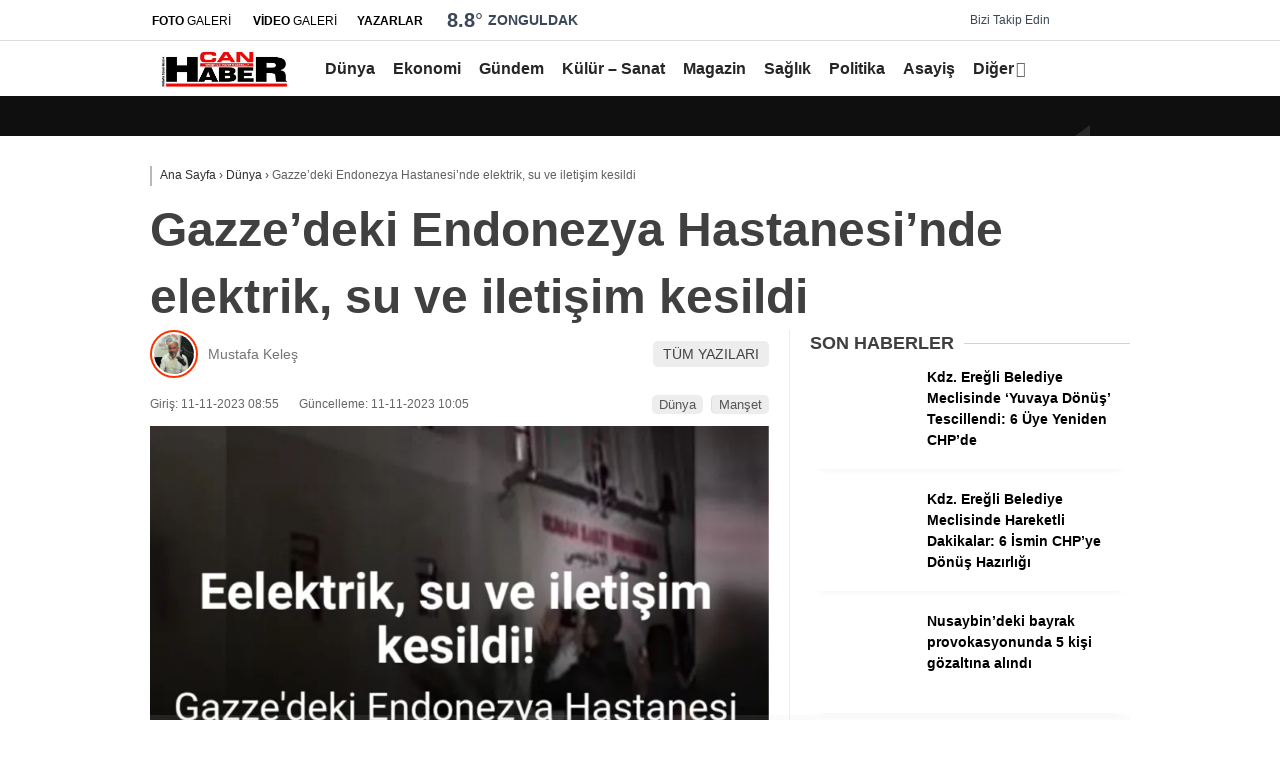

--- FILE ---
content_type: text/html; charset=UTF-8
request_url: https://www.canhaber.com/gazzede-endonezya-hastanesinde-elektrik-su-ve-iletisim-kesildi/
body_size: 34659
content:
<!doctype html><html lang="tr" prefix="og: https://ogp.me/ns#"><head><script data-no-optimize="1">var litespeed_docref=sessionStorage.getItem("litespeed_docref");litespeed_docref&&(Object.defineProperty(document,"referrer",{get:function(){return litespeed_docref}}),sessionStorage.removeItem("litespeed_docref"));</script> <meta charset="UTF-8"><meta name="viewport" content="width=device-width, initial-scale=1"><link rel="profile" href="https://gmpg.org/xfn/11"><title>Gazze&#039;deki Endonezya Hastanesi’nde elektrik, su ve iletişim kesildi | CAN HABER Kdz. Ereğli Haber</title><meta name="description" content="İsrail’in Gazze Şeridi’ne yönelik 7 Ekim’de başlattığı saldırılar genişleyerek devam ediyor. İsrail ordusu, bölgeye düzenlediği saldırılarına havadan, karadan"/><meta name="robots" content="follow, index, max-snippet:-1, max-video-preview:-1, max-image-preview:large"/><link rel="canonical" href="https://www.canhaber.com/gazzede-endonezya-hastanesinde-elektrik-su-ve-iletisim-kesildi/" /><meta property="og:locale" content="tr_TR" /><meta property="og:type" content="article" /><meta property="og:title" content="Gazze&#039;deki Endonezya Hastanesi’nde elektrik, su ve iletişim kesildi | CAN HABER Kdz. Ereğli Haber" /><meta property="og:description" content="İsrail’in Gazze Şeridi’ne yönelik 7 Ekim’de başlattığı saldırılar genişleyerek devam ediyor. İsrail ordusu, bölgeye düzenlediği saldırılarına havadan, karadan" /><meta property="og:url" content="https://www.canhaber.com/gazzede-endonezya-hastanesinde-elektrik-su-ve-iletisim-kesildi/" /><meta property="og:site_name" content="CAN HABER Kdz. Ereğli Haber" /><meta property="article:publisher" content="https://www.facebook.com/canhaber67" /><meta property="article:tag" content="Elektri̇k" /><meta property="article:tag" content="Endonezya Hastanesi" /><meta property="article:tag" content="Gazze Şeridi" /><meta property="article:tag" content="İsrail" /><meta property="article:tag" content="kesik" /><meta property="article:tag" content="su ve iletişimin" /><meta property="article:section" content="Dünya" /><meta property="og:updated_time" content="2023-11-11T10:05:33+03:00" /><meta property="og:image" content="https://www.canhaber.com/wp-content/uploads/2023/11/IMG_20231111_085750-jpg.webp" /><meta property="og:image:secure_url" content="https://www.canhaber.com/wp-content/uploads/2023/11/IMG_20231111_085750-jpg.webp" /><meta property="og:image:width" content="900" /><meta property="og:image:height" content="557" /><meta property="og:image:alt" content="Gazze&#8217;deki Endonezya Hastanesi’nde elektrik, su ve iletişim kesildi" /><meta property="og:image:type" content="image/jpeg" /><meta property="article:published_time" content="2023-11-11T08:55:43+03:00" /><meta property="article:modified_time" content="2023-11-11T10:05:33+03:00" /><meta name="twitter:card" content="summary_large_image" /><meta name="twitter:title" content="Gazze&#039;deki Endonezya Hastanesi’nde elektrik, su ve iletişim kesildi | CAN HABER Kdz. Ereğli Haber" /><meta name="twitter:description" content="İsrail’in Gazze Şeridi’ne yönelik 7 Ekim’de başlattığı saldırılar genişleyerek devam ediyor. İsrail ordusu, bölgeye düzenlediği saldırılarına havadan, karadan" /><meta name="twitter:site" content="@https://www.twitter.com/canhaber67" /><meta name="twitter:creator" content="@https://www.twitter.com/canhaber67" /><meta name="twitter:image" content="https://www.canhaber.com/wp-content/uploads/2023/11/IMG_20231111_085750-jpg.webp" /><meta name="twitter:label1" content="Yazan" /><meta name="twitter:data1" content="canhaber" /><meta name="twitter:label2" content="Okuma süresi" /><meta name="twitter:data2" content="Bir dakikadan az" /> <script type="application/ld+json" class="rank-math-schema">{"@context":"https://schema.org","@graph":[{"@type":["NewsMediaOrganization","Organization"],"@id":"https://www.canhaber.com/#organization","name":"Kdz. Ere\u011fli Haber","url":"https://www.canhaber.com","sameAs":["https://www.facebook.com/canhaber67","https://twitter.com/https://www.twitter.com/canhaber67","https://www.instagram.com/canhaber67"],"logo":{"@type":"ImageObject","@id":"https://www.canhaber.com/#logo","url":"https://www.canhaber.com/wp-content/uploads/2024/07/45.jpg","contentUrl":"https://www.canhaber.com/wp-content/uploads/2024/07/45.jpg","caption":"CAN HABER Kdz. Ere\u011fli Haber","inLanguage":"tr","width":"567","height":"151"}},{"@type":"WebSite","@id":"https://www.canhaber.com/#website","url":"https://www.canhaber.com","name":"CAN HABER Kdz. Ere\u011fli Haber","publisher":{"@id":"https://www.canhaber.com/#organization"},"inLanguage":"tr"},{"@type":"ImageObject","@id":"https://www.canhaber.com/wp-content/uploads/2023/11/IMG_20231111_085750-jpg.webp","url":"https://www.canhaber.com/wp-content/uploads/2023/11/IMG_20231111_085750-jpg.webp","width":"900","height":"557","inLanguage":"tr"},{"@type":"WebPage","@id":"https://www.canhaber.com/gazzede-endonezya-hastanesinde-elektrik-su-ve-iletisim-kesildi/#webpage","url":"https://www.canhaber.com/gazzede-endonezya-hastanesinde-elektrik-su-ve-iletisim-kesildi/","name":"Gazze&#039;deki Endonezya Hastanesi\u2019nde elektrik, su ve ileti\u015fim kesildi | CAN HABER Kdz. Ere\u011fli Haber","datePublished":"2023-11-11T08:55:43+03:00","dateModified":"2023-11-11T10:05:33+03:00","isPartOf":{"@id":"https://www.canhaber.com/#website"},"primaryImageOfPage":{"@id":"https://www.canhaber.com/wp-content/uploads/2023/11/IMG_20231111_085750-jpg.webp"},"inLanguage":"tr"},{"@type":"Person","@id":"https://www.canhaber.com/author/canhaber/","name":"canhaber","url":"https://www.canhaber.com/author/canhaber/","image":{"@type":"ImageObject","@id":"https://www.canhaber.com/wp-content/litespeed/avatar/032318ff409fd5a86e20cdfd8380e8c5.jpg?ver=1768995802","url":"https://www.canhaber.com/wp-content/litespeed/avatar/032318ff409fd5a86e20cdfd8380e8c5.jpg?ver=1768995802","caption":"canhaber","inLanguage":"tr"},"sameAs":["https://canhaber.com"],"worksFor":{"@id":"https://www.canhaber.com/#organization"}},{"@type":"NewsArticle","headline":"Gazze&#039;deki Endonezya Hastanesi\u2019nde elektrik, su ve ileti\u015fim kesildi | CAN HABER Kdz. Ere\u011fli Haber","datePublished":"2023-11-11T08:55:43+03:00","dateModified":"2023-11-11T10:05:33+03:00","articleSection":"D\u00fcnya, Man\u015fet","author":{"@id":"https://www.canhaber.com/author/canhaber/","name":"canhaber"},"publisher":{"@id":"https://www.canhaber.com/#organization"},"description":"\u0130srail\u2019in Gazze \u015eeridi\u2019ne y\u00f6nelik 7 Ekim\u2019de ba\u015flatt\u0131\u011f\u0131 sald\u0131r\u0131lar geni\u015fleyerek devam ediyor. \u0130srail ordusu, b\u00f6lgeye d\u00fczenledi\u011fi sald\u0131r\u0131lar\u0131na havadan, karadan","name":"Gazze&#039;deki Endonezya Hastanesi\u2019nde elektrik, su ve ileti\u015fim kesildi | CAN HABER Kdz. Ere\u011fli Haber","@id":"https://www.canhaber.com/gazzede-endonezya-hastanesinde-elektrik-su-ve-iletisim-kesildi/#richSnippet","isPartOf":{"@id":"https://www.canhaber.com/gazzede-endonezya-hastanesinde-elektrik-su-ve-iletisim-kesildi/#webpage"},"image":{"@id":"https://www.canhaber.com/wp-content/uploads/2023/11/IMG_20231111_085750-jpg.webp"},"inLanguage":"tr","mainEntityOfPage":{"@id":"https://www.canhaber.com/gazzede-endonezya-hastanesinde-elektrik-su-ve-iletisim-kesildi/#webpage"}}]}</script> <link rel='dns-prefetch' href='//www.googletagmanager.com' /><link rel='dns-prefetch' href='//fonts.googleapis.com' /><link rel='dns-prefetch' href='//pagead2.googlesyndication.com' /><link rel='preconnect' href='https://fonts.gstatic.com' crossorigin /><link rel="alternate" type="application/rss+xml" title="CAN HABER  Kdz. Ereğli Haber &raquo; akışı" href="https://www.canhaber.com/feed/" /><link rel="alternate" type="application/rss+xml" title="CAN HABER  Kdz. Ereğli Haber &raquo; yorum akışı" href="https://www.canhaber.com/comments/feed/" /><link rel="alternate" type="application/rss+xml" title="CAN HABER  Kdz. Ereğli Haber &raquo; Gazze&#8217;deki Endonezya Hastanesi’nde elektrik, su ve iletişim kesildi yorum akışı" href="https://www.canhaber.com/gazzede-endonezya-hastanesinde-elektrik-su-ve-iletisim-kesildi/feed/" /><link rel="alternate" title="oEmbed (JSON)" type="application/json+oembed" href="https://www.canhaber.com/wp-json/oembed/1.0/embed?url=https%3A%2F%2Fwww.canhaber.com%2Fgazzede-endonezya-hastanesinde-elektrik-su-ve-iletisim-kesildi%2F" /><link rel="alternate" title="oEmbed (XML)" type="text/xml+oembed" href="https://www.canhaber.com/wp-json/oembed/1.0/embed?url=https%3A%2F%2Fwww.canhaber.com%2Fgazzede-endonezya-hastanesinde-elektrik-su-ve-iletisim-kesildi%2F&#038;format=xml" /><style id='wp-img-auto-sizes-contain-inline-css' type='text/css'>img:is([sizes=auto i],[sizes^="auto," i]){contain-intrinsic-size:3000px 1500px}
/*# sourceURL=wp-img-auto-sizes-contain-inline-css */</style><style id="litespeed-ccss">:root{--wp--preset--aspect-ratio--square:1;--wp--preset--aspect-ratio--4-3:4/3;--wp--preset--aspect-ratio--3-4:3/4;--wp--preset--aspect-ratio--3-2:3/2;--wp--preset--aspect-ratio--2-3:2/3;--wp--preset--aspect-ratio--16-9:16/9;--wp--preset--aspect-ratio--9-16:9/16;--wp--preset--color--black:#000;--wp--preset--color--cyan-bluish-gray:#abb8c3;--wp--preset--color--white:#fff;--wp--preset--color--pale-pink:#f78da7;--wp--preset--color--vivid-red:#cf2e2e;--wp--preset--color--luminous-vivid-orange:#ff6900;--wp--preset--color--luminous-vivid-amber:#fcb900;--wp--preset--color--light-green-cyan:#7bdcb5;--wp--preset--color--vivid-green-cyan:#00d084;--wp--preset--color--pale-cyan-blue:#8ed1fc;--wp--preset--color--vivid-cyan-blue:#0693e3;--wp--preset--color--vivid-purple:#9b51e0;--wp--preset--gradient--vivid-cyan-blue-to-vivid-purple:linear-gradient(135deg,rgba(6,147,227,1) 0%,#9b51e0 100%);--wp--preset--gradient--light-green-cyan-to-vivid-green-cyan:linear-gradient(135deg,#7adcb4 0%,#00d082 100%);--wp--preset--gradient--luminous-vivid-amber-to-luminous-vivid-orange:linear-gradient(135deg,rgba(252,185,0,1) 0%,rgba(255,105,0,1) 100%);--wp--preset--gradient--luminous-vivid-orange-to-vivid-red:linear-gradient(135deg,rgba(255,105,0,1) 0%,#cf2e2e 100%);--wp--preset--gradient--very-light-gray-to-cyan-bluish-gray:linear-gradient(135deg,#eee 0%,#a9b8c3 100%);--wp--preset--gradient--cool-to-warm-spectrum:linear-gradient(135deg,#4aeadc 0%,#9778d1 20%,#cf2aba 40%,#ee2c82 60%,#fb6962 80%,#fef84c 100%);--wp--preset--gradient--blush-light-purple:linear-gradient(135deg,#ffceec 0%,#9896f0 100%);--wp--preset--gradient--blush-bordeaux:linear-gradient(135deg,#fecda5 0%,#fe2d2d 50%,#6b003e 100%);--wp--preset--gradient--luminous-dusk:linear-gradient(135deg,#ffcb70 0%,#c751c0 50%,#4158d0 100%);--wp--preset--gradient--pale-ocean:linear-gradient(135deg,#fff5cb 0%,#b6e3d4 50%,#33a7b5 100%);--wp--preset--gradient--electric-grass:linear-gradient(135deg,#caf880 0%,#71ce7e 100%);--wp--preset--gradient--midnight:linear-gradient(135deg,#020381 0%,#2874fc 100%);--wp--preset--font-size--small:13px;--wp--preset--font-size--medium:20px;--wp--preset--font-size--large:36px;--wp--preset--font-size--x-large:42px;--wp--preset--spacing--20:.44rem;--wp--preset--spacing--30:.67rem;--wp--preset--spacing--40:1rem;--wp--preset--spacing--50:1.5rem;--wp--preset--spacing--60:2.25rem;--wp--preset--spacing--70:3.38rem;--wp--preset--spacing--80:5.06rem;--wp--preset--shadow--natural:6px 6px 9px rgba(0,0,0,.2);--wp--preset--shadow--deep:12px 12px 50px rgba(0,0,0,.4);--wp--preset--shadow--sharp:6px 6px 0px rgba(0,0,0,.2);--wp--preset--shadow--outlined:6px 6px 0px -3px rgba(255,255,255,1),6px 6px rgba(0,0,0,1);--wp--preset--shadow--crisp:6px 6px 0px rgba(0,0,0,1)}.animated{-webkit-animation-duration:1s!important;animation-duration:1s!important;-webkit-animation-fill-mode:both;animation-fill-mode:both}@-webkit-keyframes fadeInDown{from{opacity:0;-webkit-transform:translate3d(0,-100%,0);transform:translate3d(0,-100%,0)}to{opacity:1;-webkit-transform:translate3d(0,0,0);transform:translate3d(0,0,0)}}@keyframes fadeInDown{from{opacity:0;-webkit-transform:translate3d(0,-100%,0);transform:translate3d(0,-100%,0)}to{opacity:1;-webkit-transform:translate3d(0,0,0);transform:translate3d(0,0,0)}}.fadeInDown{-webkit-animation-name:fadeInDown;animation-name:fadeInDown}html{line-height:1.15;-webkit-text-size-adjust:100%}body{margin:0}h1{font-size:2em;margin:.67em 0}a{background-color:transparent}strong{font-weight:bolder}img{border-style:none}input,textarea{font-family:inherit;font-size:100%;line-height:1.15;margin:0}input{overflow:visible}[type=submit]{-webkit-appearance:button}[type=submit]::-moz-focus-inner{border-style:none;padding:0}[type=submit]:-moz-focusring{outline:1px dotted ButtonText}textarea{overflow:auto}[type=search]{-webkit-appearance:textfield;outline-offset:-2px}[type=search]::-webkit-search-decoration{-webkit-appearance:none}::-webkit-file-upload-button{-webkit-appearance:button;font:inherit}body,input,textarea{color:#404040;font-family:sans-serif;font-size:16px;font-size:14px;line-height:1.5}h1,h2{clear:both}p{margin-bottom:1.3em;margin-top:0}i{font-style:italic}html{box-sizing:border-box}*,*:before,*:after{box-sizing:inherit}body{background-color:#e9e9e9;scroll-behavior:smooth}ul{margin:0;padding:0}ul{list-style:none}li>ul{margin-bottom:0}img{height:auto;max-width:100%}.animated{-webkit-animation-duration:1s;-moz-animation-duration:1s;-ms-animation-duration:1s;-o-animation-duration:1s;animation-duration:1s}@-webkit-keyframes fadeInDown{0%{opacity:0;-webkit-transform:translateY(-20px)}100%{opacity:1;-webkit-transform:translateY(0)}}@-moz-keyframes fadeInDown{0%{opacity:0;-moz-transform:translateY(-20px)}100%{opacity:1;-moz-transform:translateY(0)}}@-o-keyframes fadeInDown{0%{opacity:0;-ms-transform:translateY(-20px)}100%{opacity:1;-ms-transform:translateY(0)}}@keyframes fadeInDown{0%{opacity:0;transform:translateY(-20px)}100%{opacity:1;transform:translateY(0)}}.fadeInDown{-webkit-animation-name:fadeInDown;-moz-animation-name:fadeInDown;-o-animation-name:fadeInDown;animation-name:fadeInDown}input[type=submit]{border:1px solid;border-color:#ccc #ccc #bbb;border-radius:3px;background:#e6e6e6;color:rgba(0,0,0,.8);font-size:12px;font-size:.75rem;line-height:1;padding:.6em 1em .4em}input[type=text],input[type=search],textarea{color:#666;border:1px solid #ccc;border-radius:3px;padding:3px}textarea{width:100%}.mb-2{margin-bottom:.5rem!important}.pt-0{padding-top:0!important}.d-none{display:none!important}a{color:#4db2ec;text-decoration:none}a:visited{color:purple}.textwidget{line-height:.7}.widget-title{text-transform:uppercase;color:#3f3f3f;font-size:18px;font-weight:700;display:flex;align-items:center;white-space:nowrap;margin-bottom:10px}.widget-title:after{content:"";position:relative;display:flex;height:1px;align-items:center;width:100%;background:#d2d2d2;border-radius:2px;margin-left:10px}.k-widget-title-container{position:relative}.lazyload{opacity:0}.main-navigation{clear:both;display:block;float:left;width:100%;position:relative}.main-navigation>.esen-container>.menu-ana-menu-container>ul{list-style:none;margin:0;padding-left:0;display:flex;align-items:center;justify-content:space-between}.main-navigation>.esen-container>.menu-ana-menu-container>ul>li{position:relative;line-height:unset!important}.main-navigation>.esen-container>.menu-ana-menu-container>ul>li ul li:before{font-family:Font Awesome\ 5 Free;position:absolute;left:11px;top:5px;font-size:9px;font-weight:900}.main-navigation>.esen-container>.menu-ana-menu-container>ul>li>a:after{content:'\f0dd';font-family:Font Awesome\ 5 Free;font-weight:900;opacity:.7;padding-left:2px}.main-navigation>.esen-container>.menu-ana-menu-container>ul>li>a:only-child:after{content:''}.main-navigation>.esen-container>.menu-ana-menu-container>ul>li>ul{min-width:200px;position:absolute;left:0;z-index:999;opacity:0;top:calc(100% - 1px);visibility:hidden;-webkit-transform:translateY(-15px);transform:translateY(-15px);border:1px solid #d3d3d3;box-shadow:inset 0 0 14px -5px rgb(0 0 0/24%);border-radius:5px}.main-navigation>.esen-container>.menu-ana-menu-container>ul>li>ul>li:first-child{background-color:rgba(232,34,107,0)!important;width:auto!important;background-image:none;border-top:none!important}.main-navigation>.esen-container>.menu-ana-menu-container>ul>li>ul>li:first-child a{padding:0 6px 0 5px}.main-navigation>.esen-container>.menu-ana-menu-container>ul>li>ul.sub-menu li{float:none;background:0;position:relative;line-height:30px;display:block;border-top:1px solid rgb(238 238 238/18%);padding:4px 10px;clear:both;padding-right:0;border-left:0;width:200px}.main-navigation>.esen-container>.menu-ana-menu-container>ul>li>ul>li>a:after{content:' \f0da';font-family:Font Awesome\ 5 Free;font-weight:900}.main-navigation>.esen-container>.menu-ana-menu-container>ul>li>ul>li>a:only-child:after{content:' '}.main-navigation>.esen-container>.menu-ana-menu-container>ul>li ul li a{text-decoration:none;display:block;padding:0 20px 0 5px;text-align:left}.main-navigation>.esen-container>.menu-ana-menu-container>ul>li>a:only-child:after{content:' '}.main-navigation>.esen-container>.menu-ana-menu-container>ul>li>a:before{content:" ";position:absolute;left:calc(50% - 8px);z-index:111;border-style:solid;border-width:8px 8px 0;border-color:#fff transparent transparent;opacity:0;-webkit-transform:translateY(10px);transform:translateY(-15px);top:-19px}.main-navigation>.esen-container>.menu-ana-menu-container>ul>li{padding:0 10px;display:flex;text-align:center;align-items:center}.main-navigation>.esen-container>.menu-ana-menu-container>ul>li:last-child{padding-right:0}.main-navigation>.esen-container>.menu-ana-menu-container>ul>li a{position:relative;display:flex;align-items:center}.main-navigation>.esen-container>.menu-ana-menu-container>ul>li>a>i{margin-right:5px}.menu-ana-menu-container{display:table;width:100%}.menu-ana-menu-container>ul{display:table-row}.clear:before,.clear:after,.site-header:before,.site-header:after,.site-content:before,.site-content:after{content:"";display:table;table-layout:fixed}.clear:after,.site-header:after,.site-content:after{clear:both}.widget{margin:0 0 1.5em}.post{margin:0}.esen-container{margin:0 auto;margin-left:auto!important;margin-right:auto!important;max-width:1170px;position:relative}@media screen and (max-width:1550px){.esen-container{max-width:1100px}}@media screen and (max-width:1495px){.esen-container{max-width:980px}}@media screen and (max-width:1300px){.esen-container{max-width:980px}}.site-header{padding-bottom:20px}.top-header-menu{list-style:none;margin:0}.top-header-menu li{display:inline-block;position:relative;margin-left:0}.top-elements{margin:0;display:inline-block;float:right;font-size:13px}.top-elements ul{list-style:none;padding:0;display:flex;align-items:center}.top-elements li{display:inline-block;position:relative;margin-left:0;float:left;padding:0 10px}.top-elements li:first-child{border:0;padding-left:0}.top-header-menu>.piyasa{font-size:13px;display:flex;justify-content:space-between;align-items:center}.top-header-menu>.piyasa>li{padding:0;position:relative;line-height:40px}.top-header-menu>.piyasa>li:last-child{border:0;padding-right:0}.top-header-menu>.piyasa>li>span{font-weight:600;color:rgb(255 255 255/68%);font-size:12px}.top-header-menu>.piyasa>li>span.guncel{font-weight:600;color:#9cbfd4;font-size:12px}.hava_durumu{max-height:42px}.havaD{position:relative;display:inline-block;padding-right:0;font-size:20px;top:0}.b_ikon{color:#da171e;margin-right:4px}.havaDurumu li{padding:0;border:0;display:flex;align-items:center}.bugun_temp{color:#2c2c2c;font-weight:700}.esen-weather{position:absolute;left:100%;transform:translate(-50%,0);top:calc(100% - -5px);width:200px;z-index:999;visibility:hidden;opacity:0;background:#fff;box-shadow:0 2px 5px rgb(62 60 60/56%);border-radius:8px;padding-right:5px}.esen-weather:after{content:"";position:absolute;top:-7px;left:45px;right:0;width:100%;width:0;height:0;border-left:7px solid transparent;border-right:7px solid transparent;border-bottom:7px solid #ff}.esen-weather>.weather-city-search{display:flex;justify-content:center;align-items:center;padding:10px}.esen-weather>.weather-city-search input{height:30px;line-height:30px;border:1px solid #ccc;font-weight:600;padding:0 35px 0 10px;width:100%;border-radius:4px;background:#f1f1f1}.esen-weather>.weather-city-search>i{position:absolute;right:25px;top:19px;color:#a5a5a5}.esen-weather>ul{display:flex;flex-direction:column;height:250px;overflow-y:scroll;align-items:flex-start}.esen-weather>ul>li{color:#000;white-space:nowrap;display:flex;align-items:center;font-size:14px;width:100%;line-height:1.5;font-weight:600;padding:4px 20px;border-bottom:1px solid #f2f2f2}.top-elements .esen-weather>ul::-webkit-scrollbar{width:6px;right:4px}.esen-weather>ul::-webkit-scrollbar-thumb{background:#cecece;border-radius:4px;box-shadow:unset}.esen-weather>ul::-webkit-scrollbar-track{box-shadow:unset;border-radius:0 8px 8px 0;background-color:#fafafa}.esen-weather>ul>li:first-child{padding-left:20px;border-bottom:1px solid #f2f2f2}.esen-weather>ul>li:last-child{padding-left:20px;border-bottom:1px solid #f2f2f2}.weather-city{display:inline-block;font-size:14px;text-transform:uppercase;margin-left:5px;font-weight:700}.top-elements li a{color:#2c2c2c;font-size:12px}.top-elements li.photo-gallery a>i{color:#2a1ee9;padding-right:2px}.top-elements li.video-gallery a>i{color:#ff9800;padding-right:2px}.top-elements li.yazarlar-button a>i{color:#000}.top-elements li:last-child{padding-right:0}.son-dakika-arama>.esen-container>.son-dakika{background:#2e3a4b;width:50%;height:40px;color:#fff;float:left;margin-right:20px}.son-dakika-arama>.esen-container>.son-dakika:after{content:'';position:absolute;right:calc(50% - 15px);top:0;width:0;height:0;border-top:11px solid rgba(0,0,0,.22);border-right:15px solid transparent}.son-dakika-arama>.esen-container>.son-dakika>.sd-list>.sd-left-right-button>.sd-left:after{content:'';position:absolute;left:-15px;bottom:0;width:0;height:0;border-bottom:11px solid rgba(0,0,0,.13);border-left:15px solid transparent}.son-dakika-arama>.esen-container>.son-dakika>.sd-ikon{float:left;padding-right:2px;padding-left:0}.son-dakika-arama>.esen-container>.son-dakika>.sd-ikon>i{font-size:19px;padding-top:3px;padding-right:5px;line-height:35px;color:#ffc113}.son-dakika-arama>.esen-container>.son-dakika>.sd-list{color:#fff;display:block;line-height:40px;height:40px;font-size:16px;position:relative;overflow:hidden}.son-dakika-arama>.esen-container>.son-dakika>.sd-list>.sd-item{width:85%}.son-dakika-arama>.esen-container>.son-dakika>.sd-list a{color:#fff;font-size:14px}.son-dakika-arama>.esen-container>.son-dakika>.sd-list>.sd-left-right-button{position:absolute;right:0;top:0}.son-dakika-arama>.esen-container>.son-dakika>.sd-list>.sd-left-right-button>.sd-left{padding:0 10px;text-align:left;display:inline-block;float:left;background:rgba(0,0,0,.13);color:rgb(255 255 255/90%)}.son-dakika-arama>.esen-container>.son-dakika>.sd-list>.sd-left-right-button>.sd-right{padding:0 10px;text-align:left;display:inline-block;background:rgba(0,0,0,.22);color:rgb(255 255 255/90%)}.son-dakika-arama{width:100%;background:#0a192e;position:relative;height:40px}.sd-red-bg{overflow:hidden;position:absolute;left:0;top:0;width:50%;background:#2e3a4b;height:40px}.marka-inner-container{display:flex;align-items:center;height:40px;justify-content:space-between}.logo_kapsayici{float:left;width:9%}.logo{display:table-cell;height:90px;vertical-align:middle;width:30%;max-width:30%;margin-right:20px;line-height:.7}.logo a img{display:inline-block;max-height:90px;max-width:95%}.pageskin-sol-sag-ad{position:relative}.content-left-right-container{display:flex;-ms-flex-wrap:wrap;flex-wrap:nowrap;-ms-justify-content:space-between;justify-content:space-between}.content-left-right-container.clrc-block{display:block;flex-wrap:unset;justify-content:unset}.content-left-right-container-custom{display:flex;-ms-flex-wrap:wrap;flex-wrap:nowrap;-ms-justify-content:space-between;justify-content:space-between}.content-left{width:calc(70% - (0*0px));border-right:1px solid #ededed;padding:0 20px 25px;background:#fff;margin:0 0 20px}.content-right{width:calc(30% - (.6*30px))}.content-left.standart-sidebar{width:calc(100% - 340px)}.content-right.standart-sag-sidebar{width:320px}.content-right .widget-title:first-child{margin-top:0}.est-post-thumbnail-1{margin:0 -20px;line-height:.7}.est-post-meta-1{justify-content:space-between;-webkit-box-pack:justify;-ms-flex-pack:justify;margin:1em 0;-ms-flex-wrap:wrap;flex-wrap:wrap;display:-ms-flexbox;display:-webkit-box;display:-moz-flex;display:flex;-webkit-box-align:end;-ms-flex-align:end;align-items:end;color:#656565;font-size:12px}.est-post-meta-1 time:first-child{padding-left:0}.est-post-meta-1 time{padding:0 10px}.est-post-meta-1 a{color:#999;font-size:13px;font-weight:300}.haber-kategorileri>*+*{margin-left:8px;padding-left:8px;border-left:solid 1px #dedede}.comment-form .comment-notes{font-size:14px;margin-top:5px;display:none;opacity:.5;padding-bottom:10px}.comment-form label{display:block;padding-left:5px;margin-bottom:5px}.comment-reply-title a{color:red}.breadcrumbs{color:#444;padding:0 0 2px 8px;border-left:2px solid #b8b8b8;font-size:12px;font-weight:400}.news-single-page-breadcrumbs{padding:25px 0 10px}.breadcrumbs a{color:#313131}.breadcrumbs__current{color:#616161}.news-progress-container{float:left;position:fixed;bottom:0;left:50%;width:100%;height:5px;z-index:99999;background:rgb(213 213 213/10%);transform:translateX(-50%);bottom:0}.news-progress-container>.news-progress-bar{width:0;height:5px;background-color:#ffe53b;background-image:linear-gradient(147deg,#ffe53b 0,#ff2525 74%)}@media only screen and (max-width:768px){time{color:#656565;padding:10px 0 10px 5px;display:block}.news-single-page-breadcrumbs{padding:10px 0 0}.content-left-detail-breadcrumbs{padding:0}}.search-box{position:absolute;top:-30px;width:100%;margin:0 auto;background:linear-gradient(90deg,#7c8898 0,#2e3a4b 100%);z-index:999999999;box-shadow:inset 2px 2px 7px -6px rgba(0,0,0,.48);display:none;overflow:hidden}.search-box:before{content:'';position:absolute;left:100px;bottom:-22px;width:50%;height:200px;background:linear-gradient(to bottom,rgb(125 126 125/0) 0,rgb(255 255 255/21%) 100%);margin:0 auto;transform:skew(302deg) scaleY(.8666);margin-top:0;height:81px}.sb-search-input{width:100%;height:45px;font-size:22px;padding:0 25px!important;background:#fff;color:#000;border:0!important;line-height:56px;top:5px;position:absolute;outline:none!important}.sb-icon-search{position:relative;color:#000;background:#ececec;width:50px;height:45px;margin-top:5px;border-top-right-radius:4px;border-bottom-right-radius:4px;float:right}.sb-icon-search:after{font-family:Font Awesome\ 5 Free;content:"\f002";font-size:22px;transform:translate(-50%,-50%);position:absolute;top:50%;left:50%;text-align:center;font-weight:900}.search-area{float:left;width:91%;position:relative;margin-top:-5px}.sb-search-submit-box{background:0 0!important;border:none!important;width:50px;height:45px;outline:0;color:#ececec!important}.search-detail{display:flex;justify-content:space-between;align-items:center}.sb-icon-close{display:inline-block;height:45px;width:50px;text-align:center;border-radius:4px;background:#007fbd;line-height:53px;margin-left:3%}.arama-close i{color:#fff;font-size:23px}@media screen and (max-width:1495px){.content-left{width:calc(68.2% - (0*0px));border-right:1px solid #ededed;padding:0 20px 25px;background:#fff;margin:0 0 20px}.content-right{width:calc(31.8% - (.6*30px))}.top-elements{margin-left:0}}.nav-container{position:relative;box-shadow:0 3px 7px -3px rgb(0 0 0/10%);display:flex;align-items:center}.sidenav-footer{position:absolute;bottom:0;height:80px;background:#f4f4f4;margin:0 -20px;border-top:1px solid #e1e1e1;padding:20px;width:100%;box-shadow:inset 0 8px 6px -6px rgb(204 204 204/14%)}.sidenav-footer-social-icons{display:flex;justify-content:space-evenly;flex-direction:row;flex-wrap:wrap;padding-top:10px}.sidenav-footer-social-icons li a{width:33px;height:33px;float:left;-webkit-border-radius:50%;border-radius:50%;text-align:center;font-size:16px;line-height:33px;display:block;position:relative;border:1px solid transparent}.sidenav-footer-social-icons li a.facebook{color:#3f5aa7;border-color:#3f5aa7}.sidenav-footer-social-icons li a.twitter{color:#0f1419;border-color:#0f1419}.sidenav-footer-social-icons li a.instagram{color:#ff007f;border-color:#ff007f}.sidenav-footer-social-icons li a.youtube{color:#c5403f;border-color:#c5403f}.sidenav-footer-fallow:after{content:'BİZİ TAKİP EDİN';position:absolute;left:calc(50% - 68px);font-size:12px;top:-1px;padding:1px 20px;border-bottom-left-radius:7px;border-bottom-right-radius:7px;border-bottom:1px solid #e1e1e1;border-left:1px solid #e1e1e1;border-right:1px solid #e1e1e1;color:#aaa;background:#fff}.main-navigation{clear:both;display:block;float:left;width:100%;position:relative}#sideright{display:block;overflow:auto}#sideright::-webkit-scrollbar{width:.2rem}#sideright::-webkit-scrollbar-thumb{background-color:#a3a3a3}#sideright::-webkit-scrollbar-track{background-color:transparent}.esn-sideright{position:fixed;opacity:0;right:0;top:0;height:100%;z-index:999999;box-shadow:0 0 30px rgba(0,0,0,.6);width:250px;color:#000;background:#fff}.sideright-content{padding:20px;display:flex;flex-wrap:wrap;flex-direction:column;overflow:auto}.side-backdropped{background:#000;position:fixed;left:0;top:0;bottom:0;right:0;display:none;opacity:0;z-index:50;will-change:opacity}.mobile-right-side-logo{display:block;background:#0a192e;margin:0 -20px;line-height:.7;position:relative;padding:0 20px;height:94px;border-bottom:2px solid red;align-items:center;justify-content:center;display:flex;margin-top:-23px;box-shadow:0 3px 10px rgb(0 0 0/7%)}.sideright-content .primary-nav-sidebar{overflow:hidden}.sideright-content .primary-nav-sidebar li{height:40px;display:block;position:relative;z-index:auto;border-top:1px solid #e7e9eb;line-height:40px}.sideright-content .primary-nav-sidebar li:first-child{border-top:0}.sideright-content .primary-nav-sidebar li:after{content:' \f0da';font-family:Font Awesome\ 5 Free;font-weight:900;position:absolute;right:0;top:0;color:#b7b7b7}.sideright-content .primary-nav-sidebar li a{display:block;padding-left:20px;position:relative;z-index:2;font-size:15px;color:#14233a;white-space:nowrap;padding:0}.side-links{width:calc(100% + 40px);border-bottom:1px solid #ccc;padding:10px 20px;margin:0 -20px;color:#000!important;display:flex;align-items:center}.side-links i{margin-right:4px}.side-kategoriler{background:#ddd;width:calc(100% + 40px);border-bottom:1px solid #ccc;padding:10px;margin:0 -20px;font-weight:700;margin-bottom:10px}.esenhaber-overlay{background:#000;position:fixed;left:0;top:0;bottom:0;right:0;visibility:hidden;opacity:0;z-index:50;will-change:opacity}.mobil-menu-bar{display:none}.search-mobile-top{display:none}#sidenav{display:none}.mobile-side-logo{display:none}.mobile-display{display:none}@media (max-width:1200px) and (min-width:1019px){.esen-container{max-width:900px}.main-navigation>.esen-container>.menu-ana-menu-container>ul>li{padding:0 5px}.pageskin-sol-sag-ad{display:none}}@media only screen and (max-width:1024px){.d-md-none{display:none}#sidenav{display:block}.sn-sidenav{position:fixed;opacity:0;left:0;top:0;height:100%;z-index:999999;box-shadow:0 0 30px rgba(0,0,0,.6);width:70%;color:#000;background:#fff}.sideContent{padding:20px;display:flex;flex-wrap:wrap;flex-direction:column}.main-navigation ul{display:none}.primary-nav-sidebar-wrapper{display:block;overflow-y:auto;-webkit-overflow-scrolling:touch;will-change:transform;height:calc(100% - 300px);position:fixed;left:0;padding:0 30px;margin:0;width:100%;top:145px}.sideContent .primary-nav-sidebar{float:left;width:100%;padding:0}.sideContent .primary-nav-sidebar li{display:inline-block;float:left;width:100%;text-align:left;position:relative;border-bottom:1px solid rgba(0,0,0,.09);padding:0;text-transform:uppercase;font-size:13px}.sideContent .primary-nav-sidebar>li:last-of-type{border:0}.sideContent .primary-nav-sidebar li a{display:block;padding:10px 0;color:#000;text-transform:uppercase;font-weight:700;text-decoration:none}.sideContent ul.primary-nav-sidebar ul.sub-menu{clear:both;float:none;display:none;margin-bottom:1px;margin-top:0;margin-left:0;width:100%;padding:0}.sideContent ul.primary-nav-sidebar .sub-menu li a{font-weight:400;color:#000;padding-left:25px;font-size:12px}.sideContent ul.primary-nav-sidebar .sub-menu li:last-of-type{border:0}.m-menu-arrow{position:absolute;top:5px;right:-4px;z-index:1000;font-size:14px;padding:6px 12px;float:right;color:#ccc}.sideContent ul.primary-nav-sidebar .m-menu-arrow:only-child:before{content:' '}.sideContent ul.primary-nav-sidebar .menu-item-has-children>a .m-menu-arrow:before{font-family:'Font Awesome\ 5 Free';content:"\f107";margin-right:5px;margin-top:-5px;margin-left:5px;font-size:16px;font-style:normal;float:right;font-weight:900!important}.mobile-side-logo{display:block;margin:0 -20px;position:relative;padding:30px;margin-top:-23px;line-height:.7}.mobile-side-logo:after{content:'';position:absolute;left:0;bottom:-10px;width:0;height:0;border-top:11px solid #da171e;border-right:15px solid transparent}.mobile-side-logo>a>img{max-width:50%;max-height:60px}.mobile-display{display:block}.mobil-menu-bar{display:inline-flex}.mobil-menu-bar>div{display:inline-flex;position:relative;top:0;right:0;color:#fff;height:47px;z-index:10;font-size:21px;line-height:50px;-webkit-background-clip:padding-box;background-clip:padding-box;padding:0;width:55px;justify-content:center;align-items:center}.logo{height:unset;width:unset;max-width:unset;margin-right:0}.logo_kapsayici{left:calc(50% - 11px);position:absolute;color:#fff;display:inline-block;padding:0;white-space:nowrap;-webkit-transform:translateX(-50%);transform:translateX(0);top:0;width:unset;float:unset;margin-left:-10px}.logo a img{max-height:28px;max-width:40vw}.main-navigation,.top-bar{display:none}.esen-container{width:100%;padding:0 10px}.site-header{background-repeat:no-repeat;background-size:cover;width:100%;height:auto}.site-content{padding-top:0}.site-header .logo{height:47px}.son-dakika-arama{width:100%}.son-dakika-arama>.esen-container>.son-dakika{width:100%}.son-dakika-arama>.esen-container>.son-dakika>.sd-list>.sd-item{width:100%;z-index:1;padding-right:70px;font-size:14px;max-height:40px}.son-dakika-arama>.esen-container>.son-dakika>.sd-list>.sd-left-right-button{z-index:2}.search-mobile-top{padding-right:8px;font-size:21px;display:flex}.mp0{padding:0}.content-left{width:calc(100% - (0*50px));padding:0;border-right:0}.content-right{width:calc(100% - 0px);margin:0 -10px;padding-left:20px}.content-left-right-container{display:block;margin:0 -10px}.post-image img{width:100%;height:auto}.entry-title{font-size:22px;line-height:1.3;margin-top:0;margin-bottom:20px}.entry-header>.post-excerpt{font-size:19px;font-weight:400;color:#000;margin:0 0 20px}.est-post-thumbnail-1{margin:0}.est-post-meta-1{margin:0}.breadcrumbs{padding:10px 0 15px}.top-header-menu{display:none}.sd-red-bg{display:none}.son-dakika-arama>.esen-container>.son-dakika:before{display:none}.son-dakika-arama>.esen-container>.son-dakika:after{display:none}.son-dakika-arama>.esen-container>.son-dakika>.sd-ikon{padding-right:5px;padding-left:20px}.son-dakika-arama>.esen-container>.son-dakika>.sd-list{line-height:42px}.search-mobile-top{font-size:20px;display:flex}.search-button-nav{color:#fff}.top-elements{padding-top:0}.top-elements li a{color:#000}.top-elements ul{display:flex;background:#f4f4f4;padding:15px;margin:0 -20px;justify-content:space-around}.sideContent .hava_durumu{position:absolute;right:0;bottom:0;display:flex;background:rgb(0 0 0/29%);min-height:100%;height:100%;z-index:1;width:35%;flex-direction:column;justify-content:center}.sideContent .hava_durumu:after{content:'';position:absolute;left:-20px;top:0;width:0;height:0;border-left:21px solid transparent;z-index:0}.sideContent .havaD{font-size:16px}.sideContent .esen-weather{left:0;transform:unset;width:160px}.sideContent .esen-weather>ul>li{line-height:1.5!important;padding:5px 20px;font-size:14px}.sideContent .esen-weather>ul{overflow-y:auto;align-items:unset;-webkit-overflow-scrolling:auto;white-space:nowrap;display:block;flex-direction:unset}.sideContent .esen-weather>.weather-city-search input{font-size:16px}.sideContent .havaDurumu li{align-items:center;flex-direction:column;justify-content:center}.widget-title{font-size:20px}.search-mobile-top ul{display:flex;justify-content:center;align-items:center;height:35px}.search-mobile-top ul li:last-child{padding-right:0}.search-mobile-top ul li{font-size:20px;width:30px;height:35px;text-align:center;align-items:center;display:flex;justify-content:center}.marka-inner-container{display:none}.nav-container{height:auto!important}.mobile-right-drawer-menu{color:#fff}.mobile-header{display:flex;position:relative;justify-content:space-between;align-items:center;background:#535353}.sideright-content .mobile-right-side-logo{border-bottom:unset;height:80px}.sideright-content .mobile-right-side-logo>a>img{max-width:154px}.nav-container{border-bottom:unset!important}.search-box,.search-detail{height:92px!important}.breadcrumbs{border-left:unset!important}.haber-post:after{width:100%!important;top:0!important;left:0!important}.breadcrumbs__current{color:#adadad;display:none}.lastsep{display:none!important}.content-left.standart-sidebar{width:100%}.content-right.standart-sag-sidebar{width:100%}}@media only screen and (max-width:768px){.logo_kapsayici{width:23%!important}.est-post-meta-1 time{padding:0}.site-header{padding-bottom:10px}.sn-sidenav{width:80%}}@media only screen and (max-width:480px){.logo_kapsayici{width:34%!important}.content-right{display:none}.lazyload{height:100%!important}}@media only screen and (max-width:360px){.top-elements li a{font-size:11px}.msite-logo{max-width:140px!important}}@media only screen and (max-width:320px){.top-elements li{padding:0 4px}.search-mobile-top ul li{font-size:12px;padding:0 4px}.msite-logo{max-width:120px!important}}.owl-carousel{position:relative}.owl-carousel{display:none;width:100%;z-index:1}.owl-carousel{touch-action:manipulation!important}.wi{display:inline-block;font-family:weathericons;font-style:normal;font-weight:400;line-height:1;-webkit-font-smoothing:antialiased;-moz-osx-font-smoothing:grayscale}.wi-day-hail:before{content:"\f004"}.sd-shine1{-webkit-background-size:40px;color:rgba(255,255,255,.4);-webkit-background-clip:content-box;-webkit-animation-name:sd-shine1;-webkit-animation-duration:5s;-webkit-animation-iteration-count:infinite}@-webkit-keyframes sd-shine1{0%,10%{top:-30px}20%{background-position:top left}40%{background-position:top right}60%{color:red}80%{color:#fff;top:0}100%{top:0}}.main-navigation>.esen-container>.menu-ana-menu-container>ul>li a:before{content:none}.logo{height:58px}.search-button-nav{background:unset}.esenhaber-author-box{display:flex;align-items:center;justify-content:space-between;padding-bottom:5px}.esenhaber-author-box .author-details{display:flex;align-items:center}.esenhaber-author-box .avatar{display:inline-block;border:2px solid red;padding:2px;border-radius:50%}.esenhaber-author-box img{border-radius:50%;width:48px;height:48px}.esenhaber-author-box .author-names{margin-left:10px}.esenhaber-author-box a{color:#757575;font-weight:500}.esenhaber-author-box .auhor-all-posts>a{background:#ededed;color:#444;border-radius:5px;padding:5px 10px}.nav-container{background:linear-gradient(211deg,#fff 0%,#fff 100%);border-bottom:0 solid #d3d3d3}.sideright-content .mobile-right-side-logo{background:linear-gradient(211deg,#fff 0%,#fff 100%);border-bottom:0 solid #d3d3d3}.main-navigation>.esen-container>.menu-ana-menu-container>ul{height:55px}.main-navigation>.esen-container>.menu-ana-menu-container>ul>li{height:55px}.main-navigation>.esen-container>.menu-ana-menu-container>ul>li>a{height:55px}.sideContent .hava_durumu:after{border-top:85px solid #0066bf}.logo{height:55px}.search-box,.search-detail{height:55px}.main-navigation>.esen-container>.menu-ana-menu-container>ul>li{padding:0 8px}.mobile-header{border-bottom:0 solid #ddd}.news-progress-container>.news-progress-bar{background-color:#a02121;background-image:linear-gradient(147deg,#a02121 0%,red 74%)}.top-bar-container{border-bottom:1px solid #ddd}@media screen and (max-width:768px){.content-area{margin-top:-10px}}body{font-family:Roboto,Arial,Helvetica,sans-serif;font-weight:400;font-style:normal}.main-navigation>.esen-container>.menu-ana-menu-container>ul>li{font-family:Roboto,Arial,Helvetica,sans-serif;line-height:70px;font-weight:700;font-style:normal;font-size:16px}.main-navigation>.esen-container>.menu-ana-menu-container li>a,.esen-drawer-menu,.search-button-nav,.nav-user>a{color:#262626}.main-navigation>.esen-container>.menu-ana-menu-container>ul>li>ul{background:#fff}.main-navigation>.esen-container>.menu-ana-menu-container>ul>li>ul>li a,.main-navigation>.esen-container>.menu-ana-menu-container>ul>li ul li:before{color:#2b2b2b}.top-bar-container,.sideContent .top-elements ul{background:#fff}.top-elements li a{color:#000}.top-elements li.photo-gallery a>i{color:#000}.top-elements li.video-gallery a>i{color:#000}.top-elements li.yazarlar-button a>i{color:#000}.b_ikon{color:#3b4759}.bugun_temp{color:#3b4759}.weather-city{color:#3b4759}.desk-sosyal-medya>li:first-child{color:#3b4759}.desk-sosyal-medya>li a.facebookd{color:#0072e5}.desk-sosyal-medya>li a.twitterd{color:#0a0000}.desk-sosyal-medya>li a.instagramd{color:#9e00ce}.desk-sosyal-medya>li a.youtubed{color:red}.desk-sosyal-medya>li a.whatsappd{color:#59d600}.sd-red-bg,.son-dakika-arama,.son-dakika-arama>.esen-container>.son-dakika{background:#0f0f0f}.son-dakika-arama>.esen-container>.son-dakika>.sd-list a{color:#fff}.son-dakika-arama{background:#fff}.top-header-menu>.piyasa>li>span{color:#005ae8}.top-header-menu>.piyasa>li>span.guncel{color:#000}.mobile-header{background:#fff}.mobil-menu-bar>div,.menu-button_sol{color:#d33}.mobile-right-drawer-menu{color:#d33}.sideContent .hava_durumu{background:#0066bf}.sideContent .b_ikon{color:#bfe9ff}.sideContent .bugun_temp{color:#fff}.sideContent .weather-city{color:#fff}.esenhaber-author-box .avatar{border-color:#fc3200}.mobile-side-logo{background:linear-gradient(211deg,#f2f2f2 0%,#f2f2f2 100%)}.mobile-side-logo:after{border-top:11px solid #f2f2f2}.logo_kapsayici{width:15%}.mlogo_kapsayici{width:20%}.logo{line-height:.7;width:100%;max-width:100%;margin-right:0}.mlogo{line-height:.7;width:calc(100%);max-width:100%;margin-right:0;height:50px;margin:0;padding:0;justify-content:center;align-items:center;display:none}.logo a img{display:inline-block;max-height:45px;max-width:100%;width:auto}.menu-ana-menu-container{display:table;width:83%;float:right}.msite-logo{max-width:150px}.desk-sosyal-medya{display:flex;justify-content:center;align-items:center}.desk-sosyal-medya>li{padding:7px 8px}.desk-sosyal-medya>li:last-child{padding-right:0}.desk-sosyal-medya>li i{font-weight:400}.son-dakika-arama>.esen-container>.son-dakika:after{border-top:11px solid rgba(45,45,45,1)}.son-dakika-arama>.esen-container>.son-dakika>.sd-list>.sd-left-right-button>.sd-left{background:rgba(45,45,45,.9);color:rgba(255,255,255,.9);box-shadow:-2px 3px 16px -8px rgb(0 0 0/42%)}.son-dakika-arama>.esen-container>.son-dakika>.sd-list>.sd-left-right-button>.sd-left:after{border-bottom:11px solid rgba(45,45,45,.9)}.son-dakika-arama>.esen-container>.son-dakika>.sd-list>.sd-left-right-button>.sd-right{background:rgba(45,45,45,1);box-shadow:-2px 3px 16px -8px rgb(0 0 0/42%);color:rgba(255,255,255,.9)}.main-navigation>.esen-container>.menu-ana-menu-container>ul>li.nav-user{margin-left:auto}.top-header-menu{display:none}.son-dakika-arama>.esen-container>.son-dakika{width:100%;margin-right:0}.son-dakika-arama>.esen-container>.son-dakika:after{content:unset}.son-dakika-arama{background:#0f0f0f}.desk-sosyal-medya>li i{font-size:14px}@media only screen and (max-width:1024px){.mlogo{display:flex}.mlogo_kapsayici{width:100%}.desk-sosyal-medya{display:none}}.msite-logo{max-width:150px}.mlogo{height:50px}body{background:#fff}.site-main{padding:0 20px 0 0}.haber-post:after{width:100%;left:0;display:none}.est-post-thumbnail-1{margin:0}.news-single-page-breadcrumbs{padding:0 0 10px}.content-left-right-container:first-child{padding-top:10px}.content-left-right-container{border-bottom:1px solid #ebebeb;padding-bottom:30px;padding-top:0;display:block;flex-wrap:unset;justify-content:unset}.est-header-full-width-beyazbg>h1{font-size:48px;margin:0;padding:0;line-height:1.4}.est-header-full-width-beyazbg>h2{font-weight:550;font-size:22px}.est-post-meta-1 a{color:#575757;font-size:13px;font-weight:300;background:#ededed;padding:2px 7px;border-radius:5px}.content-left-right-container-custom{display:flex;-ms-flex-wrap:wrap;flex-wrap:nowrap;-ms-justify-content:space-between;justify-content:space-between}@media only screen and (max-width:1024px){.site-main{padding:0}.est-post-meta-1,.esenhaber-author-box{margin-right:0;margin-bottom:20px;padding:0 20px}.news-single-page-breadcrumbs{padding:0}.est-header-full-width-beyazbg>h1{font-size:34px;margin:0;font-weight:900;line-height:1.2;padding:0;margin-bottom:20px;padding:0 10px}.est-header-full-width-beyazbg>h2{padding:0 10px}.news-single-page-breadcrumbs{padding:0 10px}.content-left-right-container{display:block;margin:0}.content-left-right-container-custom{display:block;margin:0 -10px}}.posts-66dd9efbaeefb{position:relative}.posts-66dd9efbaeefb ul{display:flex;flex-wrap:wrap;margin:-10px}.posts-66dd9efbaeefb ul li{flex-grow:unset;width:calc(100% - 20px);margin:10px;position:relative;overflow:hidden;background:#fff;box-shadow:0px 6px 10px -10px rgba(0,0,0,.16)}.posts-66dd9efbaeefb ul li a{color:#000}.posts-66dd9efbaeefb ul li .post-title{padding:0 10px 10px 0}.posts-66dd9efbaeefb ul li div.news-title{margin:0;font-size:16px;font-weight:600}.posts-66dd9efbaeefb ul li .post-image{line-height:.7;width:calc(35% - 10px);position:relative;margin-right:15px;float:left;display:inline-block}.posts-66dd9efbaeefb ul li div.news-title{background:#fff;line-height:1.5;clear:none;display:flex}.posts-66dd9efbaeefb ul li .post-image img{object-fit:cover;width:100%;aspect-ratio:3/2}@media screen and (max-width:1495px){.posts-66dd9efbaeefb ul li div.news-title{font-size:14px}}@media only screen and (max-width:768px){.posts-66dd9efbaeefb ul{margin:-10px -5px}.posts-66dd9efbaeefb ul li{width:calc(50% - 10px);margin:5px}.posts-66dd9efbaeefb ul li .post-image img{width:100%;height:auto;aspect-ratio:4/1}.posts-66dd9efbaeefb ul li .post-image{margin-right:0}.posts-66dd9efbaeefb ul li .post-title{padding:10px;display:flex}}@media only screen and (max-width:480px){.posts-66dd9efbaeefb ul{margin:-10px -5px}.posts-66dd9efbaeefb ul li{width:calc(100% - 10px);margin:5px}.posts-66dd9efbaeefb ul li .post-image{width:calc(50% - 50px)}.posts-66dd9efbaeefb ul li .post-image img{aspect-ratio:16/9}}#pgc-w669695aa9fd1a-0-0{width:100%;width:calc(100% - (0*20px))}@media (max-width:780px){#pg-w669695aa9fd1a-0.panel-has-style>.panel-row-style,#pg-w669695aa9fd1a-0{-webkit-flex-direction:column;-ms-flex-direction:column;flex-direction:column}#pg-w669695aa9fd1a-0>.panel-row-style>.panel-grid-cell{width:100%;margin-right:0}#pl-w669695aa9fd1a .panel-grid-cell{padding:0}}.panel-grid.panel-has-style>.panel-row-style{display:flex;-ms-flex-wrap:wrap;flex-wrap:nowrap;-ms-justify-content:space-between;justify-content:space-between}.panel-grid-cell{-ms-box-sizing:border-box;box-sizing:border-box}.panel-grid-cell .so-panel{zoom:1}.panel-grid-cell .so-panel:before{content:"";display:block}.panel-grid-cell .so-panel:after{content:"";display:table;clear:both}.panel-grid-cell .panel-last-child{margin-bottom:0}.panel-grid-cell .widget-title{margin-top:0}</style><link rel="preload" data-asynced="1" data-optimized="2" as="style" onload="this.onload=null;this.rel='stylesheet'" href="https://www.canhaber.com/wp-content/litespeed/ucss/0fcdbe939fd0bb523eb2891b41073f66.css?ver=1828e" /><script data-optimized="1" type="litespeed/javascript" data-src="https://www.canhaber.com/wp-content/plugins/litespeed-cache/assets/js/css_async.min.js"></script> <style id='classic-theme-styles-inline-css' type='text/css'>/*! This file is auto-generated */
.wp-block-button__link{color:#fff;background-color:#32373c;border-radius:9999px;box-shadow:none;text-decoration:none;padding:calc(.667em + 2px) calc(1.333em + 2px);font-size:1.125em}.wp-block-file__button{background:#32373c;color:#fff;text-decoration:none}
/*# sourceURL=/wp-includes/css/classic-themes.min.css */</style><style id='esenhaber-theme-style-inline-css' type='text/css'>.esen-container{max-width:1170px}@media screen and (max-width:1550px){.esen-container{max-width:1100px}}@media screen and (max-width:1439px){.esen-container{max-width:1100px}}@media screen and (max-width:1300px){.esen-container{max-width:980px}}.nav-container{background:linear-gradient(211deg, #ffffff 0%, #ffffff 100%);border-bottom:0px solid #d3d3d3}.sideright-content .mobile-right-side-logo{background:linear-gradient(211deg, #ffffff 0%, #ffffff 100%);border-bottom:0px solid #d3d3d3}.main-navigation > .esen-container > .menu-ana-menu-container > ul{height:55px}.main-navigation > .esen-container > .menu-ana-menu-container > ul > li{height:55px}.main-navigation > .esen-container > .menu-ana-menu-container > ul > li > a{height:55px}.header-2-container .header-logo-doviz{height:81px}/* .post-image:not(:has(.LazyYuklendi))::before{background-image:url('https://www.canhaber.com/wp-content/uploads/2024/07/45.jpg')}*/ .sideContent .hava_durumu:after{border-top:85px solid #0066bf}.main-navigation > .esen-container > .menu-ana-menu-container > ul > li.current-menu-item > a:before{border-color:#ffffff transparent transparent transparent}.namaz-icerik{background-image:url('https://www.canhaber.com/wp-content/themes/esenhaber/img/camii.png');background-position-y:bottom;background-repeat:no-repeat}.logo{height:55px}.main-navigation > .esen-container > .menu-ana-menu-container > ul > li > .esen-megamenu{top:55px}.search-box, .search-detail{height:55px}.main-navigation > .esen-container > .menu-ana-menu-container > ul > li{padding:0px 8px}.mobile-header{border-bottom:0px solid #dddddd}.news-progress-container > .news-progress-bar{background-color:#a02121;background-image:linear-gradient(147deg, #a02121 0%, #ff0000 74%)}.top-bar-container{border-bottom:1px solid #dddddd}.post-share-gallery{position:unset}@media screen and (max-width:768px){.content-area{margin-top:-10px}}
/*# sourceURL=esenhaber-theme-style-inline-css */</style><link rel="preload" as="style" href="https://fonts.googleapis.com/css?family=Roboto:100,300,400,500,700,900,100italic,300italic,400italic,500italic,700italic,900italic&#038;subset=latin-ext&#038;display=swap&#038;ver=1747726908" /><noscript><link rel="stylesheet" href="https://fonts.googleapis.com/css?family=Roboto:100,300,400,500,700,900,100italic,300italic,400italic,500italic,700italic,900italic&#038;subset=latin-ext&#038;display=swap&#038;ver=1747726908" /></noscript><script type="litespeed/javascript" data-src="https://www.canhaber.com/wp-content/themes/esenhaber/js/jquery.min.js" id="jquery-js"></script> <script id="ays-pb-js-extra" type="litespeed/javascript">var pbLocalizeObj={"ajax":"https://www.canhaber.com/wp-admin/admin-ajax.php","seconds":"seconds","thisWillClose":"This will close in","icons":{"close_icon":"\u003Csvg class=\"ays_pb_material_close_icon\" xmlns=\"https://www.w3.org/2000/svg\" height=\"36px\" viewBox=\"0 0 24 24\" width=\"36px\" fill=\"#000000\" alt=\"Pop-up Close\"\u003E\u003Cpath d=\"M0 0h24v24H0z\" fill=\"none\"/\u003E\u003Cpath d=\"M19 6.41L17.59 5 12 10.59 6.41 5 5 6.41 10.59 12 5 17.59 6.41 19 12 13.41 17.59 19 19 17.59 13.41 12z\"/\u003E\u003C/svg\u003E","close_circle_icon":"\u003Csvg class=\"ays_pb_material_close_circle_icon\" xmlns=\"https://www.w3.org/2000/svg\" height=\"24\" viewBox=\"0 0 24 24\" width=\"36\" alt=\"Pop-up Close\"\u003E\u003Cpath d=\"M0 0h24v24H0z\" fill=\"none\"/\u003E\u003Cpath d=\"M12 2C6.47 2 2 6.47 2 12s4.47 10 10 10 10-4.47 10-10S17.53 2 12 2zm5 13.59L15.59 17 12 13.41 8.41 17 7 15.59 10.59 12 7 8.41 8.41 7 12 10.59 15.59 7 17 8.41 13.41 12 17 15.59z\"/\u003E\u003C/svg\u003E","volume_up_icon":"\u003Csvg class=\"ays_pb_fa_volume\" xmlns=\"https://www.w3.org/2000/svg\" height=\"24\" viewBox=\"0 0 24 24\" width=\"36\"\u003E\u003Cpath d=\"M0 0h24v24H0z\" fill=\"none\"/\u003E\u003Cpath d=\"M3 9v6h4l5 5V4L7 9H3zm13.5 3c0-1.77-1.02-3.29-2.5-4.03v8.05c1.48-.73 2.5-2.25 2.5-4.02zM14 3.23v2.06c2.89.86 5 3.54 5 6.71s-2.11 5.85-5 6.71v2.06c4.01-.91 7-4.49 7-8.77s-2.99-7.86-7-8.77z\"/\u003E\u003C/svg\u003E","volume_mute_icon":"\u003Csvg xmlns=\"https://www.w3.org/2000/svg\" height=\"24\" viewBox=\"0 0 24 24\" width=\"24\"\u003E\u003Cpath d=\"M0 0h24v24H0z\" fill=\"none\"/\u003E\u003Cpath d=\"M7 9v6h4l5 5V4l-5 5H7z\"/\u003E\u003C/svg\u003E"}}</script> <script id="cookie-notice-front-js-before" type="litespeed/javascript">var cnArgs={"ajaxUrl":"https:\/\/www.canhaber.com\/wp-admin\/admin-ajax.php","nonce":"90fea11296","hideEffect":"fade","position":"bottom","onScroll":!1,"onScrollOffset":100,"onClick":!1,"cookieName":"cookie_notice_accepted","cookieTime":2592000,"cookieTimeRejected":2592000,"globalCookie":!1,"redirection":!1,"cache":!0,"revokeCookies":!1,"revokeCookiesOpt":"automatic"}</script> 
 <script type="litespeed/javascript" data-src="https://www.googletagmanager.com/gtag/js?id=GT-KT5CLVL7" id="google_gtagjs-js"></script> <script id="google_gtagjs-js-after" type="litespeed/javascript">window.dataLayer=window.dataLayer||[];function gtag(){dataLayer.push(arguments)}
gtag("set","linker",{"domains":["www.canhaber.com"]});gtag("js",new Date());gtag("set","developer_id.dZTNiMT",!0);gtag("config","GT-KT5CLVL7")</script> <link rel="https://api.w.org/" href="https://www.canhaber.com/wp-json/" /><link rel="alternate" title="JSON" type="application/json" href="https://www.canhaber.com/wp-json/wp/v2/posts/66686" /><meta name="generator" content="Site Kit by Google 1.170.0" /><meta name="generator" content="Redux 4.5.7.1" /> <script type="litespeed/javascript">var css=document.createElement('link');css.href='https://cdnjs.cloudflare.com/ajax/libs/font-awesome/6.4.2/css/all.min.css';css.rel='stylesheet';css.type='text/css';document.getElementsByTagName('head')[0].appendChild(css)</script> <meta name="title" content="Gazze&#8217;deki Endonezya Hastanesi’nde elektrik, su ve iletişim kesildi"><meta name="datePublished" content="2023-11-11T08:55:43+03:00"><meta name="dateModified" content="2023-11-11T10:05:33+03:00"><meta name="url" content="https://www.canhaber.com/gazzede-endonezya-hastanesinde-elektrik-su-ve-iletisim-kesildi/"><meta name="articleSection" content="news"><meta name="articleAuthor" content=""><meta name="google-adsense-platform-account" content="ca-host-pub-2644536267352236"><meta name="google-adsense-platform-domain" content="sitekit.withgoogle.com"> <script type="litespeed/javascript" data-src="https://pagead2.googlesyndication.com/pagead/js/adsbygoogle.js?client=ca-pub-5734101636071365&amp;host=ca-host-pub-2644536267352236" crossorigin="anonymous"></script> <link rel="icon" href="https://www.canhaber.com/wp-content/uploads/2021/12/cropped-favicon-32x32.png" sizes="32x32" /><link rel="icon" href="https://www.canhaber.com/wp-content/uploads/2021/12/cropped-favicon-192x192.png" sizes="192x192" /><link rel="apple-touch-icon" href="https://www.canhaber.com/wp-content/uploads/2021/12/cropped-favicon-180x180.png" /><meta name="msapplication-TileImage" content="https://www.canhaber.com/wp-content/uploads/2021/12/cropped-favicon-270x270.png" /><style id="EsenHaber-dynamic-css" title="dynamic-css" class="redux-options-output">body{font-family:Roboto,Arial, Helvetica, sans-serif;font-weight:400;font-style:normal;}.main-navigation > .esen-container > .menu-ana-menu-container > ul > li{font-family:Roboto,Arial, Helvetica, sans-serif;line-height:70px;font-weight:700;font-style:normal;font-size:16px;}.main-navigation > .esen-container > .menu-ana-menu-container li > a, .esen-drawer-menu, .search-button-nav, .nav-user > a{color:#262626;}.main-navigation > .esen-container > .menu-ana-menu-container li:hover > a, .esen-drawer-menu:hover, .search-button-nav:hover{color:rgba(196,0,0,0.97);}.main-navigation > .esen-container > .menu-ana-menu-container > ul > li > ul, .main-navigation > .esen-container > .menu-ana-menu-container > ul > li > ul > li > ul, .main-navigation > .esen-container > .menu-ana-menu-container > ul > li > ul > li > ul > li > ul{background:#ffffff;}.main-navigation > .esen-container > .menu-ana-menu-container > ul > li > ul > li a, .main-navigation > .esen-container > .menu-ana-menu-container > ul > li ul li:before{color:#2b2b2b;}.main-navigation > .esen-container > .menu-ana-menu-container li > ul > li:hover > a{color:rgba(126,126,126,0.73);}.top-bar-container, .sideContent .top-elements ul{background:#ffffff;}.top-elements li a{color:#000000;}.top-elements li.photo-gallery a > i{color:#000000;}.top-elements li.video-gallery a > i{color:#000000;}.top-elements li.yazarlar-button a > i{color:#000000;}.b_ikon{color:#3b4759;}.bugun_temp{color:#3b4759;}.weather-city{color:#3b4759;}.desk-sosyal-medya > li:first-child{color:#3b4759;}.desk-sosyal-medya > li a.facebookd{color:#0072e5;}.desk-sosyal-medya > li a.twitterd{color:#0a0000;}.desk-sosyal-medya > li a.instagramd{color:#9e00ce;}.desk-sosyal-medya > li a.youtubed{color:#ff0000;}.desk-sosyal-medya > li a.tiktok{color:#000000;}.desk-sosyal-medya > li a.pinterestd{color:#d1d1d1;}.desk-sosyal-medya > li a.dribbbled{color:#aaaaaa;}.desk-sosyal-medya > li a.linkedind{color:#7f7f7f;}.desk-sosyal-medya > li a.whatsappd{color:#59d600;}.desk-sosyal-medya > li a.telegramd{color:#0088cc;}.sd-red-bg, .son-dakika-arama, .son-dakika-arama > .esen-container > .son-dakika{background:#0f0f0f;}.son-dakika-arama > .esen-container > .son-dakika > .sd-list a{color:#ffffff;}.son-dakika-arama{background:#ffffff;}.top-header-menu > .piyasa > li > span{color:#005ae8;}.top-header-menu > .piyasa > li > span.guncel{color:#000000;}.mobile-header{background:#ffffff;}.mobil-menu-bar > div, .menu-button_sol{color:#dd3333;}.mobile-right-drawer-menu{color:#dd3333;}.sideContent .hava_durumu{background:#0066bf;}.sideContent .b_ikon{color:#bfe9ff;}.sideContent .bugun_temp{color:#ffffff;}.sideContent .weather-city{color:#ffffff;}.esenhaber-author-box .avatar{border-color:#fc3200;}</style> <script type="litespeed/javascript">var siteurl='https://www.canhaber.com/';var theme_url='https://www.canhaber.com/wp-content/themes/esenhaber/';var galleryTemplate=1</script> <script type="litespeed/javascript">var interstitalAdName="xNull";var Adsaniye=10;var AdGosterimDk=3600;var oPage="other";var esenhaber_sticky=1</script> <style id='global-styles-inline-css' type='text/css'>:root{--wp--preset--aspect-ratio--square: 1;--wp--preset--aspect-ratio--4-3: 4/3;--wp--preset--aspect-ratio--3-4: 3/4;--wp--preset--aspect-ratio--3-2: 3/2;--wp--preset--aspect-ratio--2-3: 2/3;--wp--preset--aspect-ratio--16-9: 16/9;--wp--preset--aspect-ratio--9-16: 9/16;--wp--preset--color--black: #000000;--wp--preset--color--cyan-bluish-gray: #abb8c3;--wp--preset--color--white: #ffffff;--wp--preset--color--pale-pink: #f78da7;--wp--preset--color--vivid-red: #cf2e2e;--wp--preset--color--luminous-vivid-orange: #ff6900;--wp--preset--color--luminous-vivid-amber: #fcb900;--wp--preset--color--light-green-cyan: #7bdcb5;--wp--preset--color--vivid-green-cyan: #00d084;--wp--preset--color--pale-cyan-blue: #8ed1fc;--wp--preset--color--vivid-cyan-blue: #0693e3;--wp--preset--color--vivid-purple: #9b51e0;--wp--preset--gradient--vivid-cyan-blue-to-vivid-purple: linear-gradient(135deg,rgb(6,147,227) 0%,rgb(155,81,224) 100%);--wp--preset--gradient--light-green-cyan-to-vivid-green-cyan: linear-gradient(135deg,rgb(122,220,180) 0%,rgb(0,208,130) 100%);--wp--preset--gradient--luminous-vivid-amber-to-luminous-vivid-orange: linear-gradient(135deg,rgb(252,185,0) 0%,rgb(255,105,0) 100%);--wp--preset--gradient--luminous-vivid-orange-to-vivid-red: linear-gradient(135deg,rgb(255,105,0) 0%,rgb(207,46,46) 100%);--wp--preset--gradient--very-light-gray-to-cyan-bluish-gray: linear-gradient(135deg,rgb(238,238,238) 0%,rgb(169,184,195) 100%);--wp--preset--gradient--cool-to-warm-spectrum: linear-gradient(135deg,rgb(74,234,220) 0%,rgb(151,120,209) 20%,rgb(207,42,186) 40%,rgb(238,44,130) 60%,rgb(251,105,98) 80%,rgb(254,248,76) 100%);--wp--preset--gradient--blush-light-purple: linear-gradient(135deg,rgb(255,206,236) 0%,rgb(152,150,240) 100%);--wp--preset--gradient--blush-bordeaux: linear-gradient(135deg,rgb(254,205,165) 0%,rgb(254,45,45) 50%,rgb(107,0,62) 100%);--wp--preset--gradient--luminous-dusk: linear-gradient(135deg,rgb(255,203,112) 0%,rgb(199,81,192) 50%,rgb(65,88,208) 100%);--wp--preset--gradient--pale-ocean: linear-gradient(135deg,rgb(255,245,203) 0%,rgb(182,227,212) 50%,rgb(51,167,181) 100%);--wp--preset--gradient--electric-grass: linear-gradient(135deg,rgb(202,248,128) 0%,rgb(113,206,126) 100%);--wp--preset--gradient--midnight: linear-gradient(135deg,rgb(2,3,129) 0%,rgb(40,116,252) 100%);--wp--preset--font-size--small: 13px;--wp--preset--font-size--medium: 20px;--wp--preset--font-size--large: 36px;--wp--preset--font-size--x-large: 42px;--wp--preset--spacing--20: 0.44rem;--wp--preset--spacing--30: 0.67rem;--wp--preset--spacing--40: 1rem;--wp--preset--spacing--50: 1.5rem;--wp--preset--spacing--60: 2.25rem;--wp--preset--spacing--70: 3.38rem;--wp--preset--spacing--80: 5.06rem;--wp--preset--shadow--natural: 6px 6px 9px rgba(0, 0, 0, 0.2);--wp--preset--shadow--deep: 12px 12px 50px rgba(0, 0, 0, 0.4);--wp--preset--shadow--sharp: 6px 6px 0px rgba(0, 0, 0, 0.2);--wp--preset--shadow--outlined: 6px 6px 0px -3px rgb(255, 255, 255), 6px 6px rgb(0, 0, 0);--wp--preset--shadow--crisp: 6px 6px 0px rgb(0, 0, 0);}:where(.is-layout-flex){gap: 0.5em;}:where(.is-layout-grid){gap: 0.5em;}body .is-layout-flex{display: flex;}.is-layout-flex{flex-wrap: wrap;align-items: center;}.is-layout-flex > :is(*, div){margin: 0;}body .is-layout-grid{display: grid;}.is-layout-grid > :is(*, div){margin: 0;}:where(.wp-block-columns.is-layout-flex){gap: 2em;}:where(.wp-block-columns.is-layout-grid){gap: 2em;}:where(.wp-block-post-template.is-layout-flex){gap: 1.25em;}:where(.wp-block-post-template.is-layout-grid){gap: 1.25em;}.has-black-color{color: var(--wp--preset--color--black) !important;}.has-cyan-bluish-gray-color{color: var(--wp--preset--color--cyan-bluish-gray) !important;}.has-white-color{color: var(--wp--preset--color--white) !important;}.has-pale-pink-color{color: var(--wp--preset--color--pale-pink) !important;}.has-vivid-red-color{color: var(--wp--preset--color--vivid-red) !important;}.has-luminous-vivid-orange-color{color: var(--wp--preset--color--luminous-vivid-orange) !important;}.has-luminous-vivid-amber-color{color: var(--wp--preset--color--luminous-vivid-amber) !important;}.has-light-green-cyan-color{color: var(--wp--preset--color--light-green-cyan) !important;}.has-vivid-green-cyan-color{color: var(--wp--preset--color--vivid-green-cyan) !important;}.has-pale-cyan-blue-color{color: var(--wp--preset--color--pale-cyan-blue) !important;}.has-vivid-cyan-blue-color{color: var(--wp--preset--color--vivid-cyan-blue) !important;}.has-vivid-purple-color{color: var(--wp--preset--color--vivid-purple) !important;}.has-black-background-color{background-color: var(--wp--preset--color--black) !important;}.has-cyan-bluish-gray-background-color{background-color: var(--wp--preset--color--cyan-bluish-gray) !important;}.has-white-background-color{background-color: var(--wp--preset--color--white) !important;}.has-pale-pink-background-color{background-color: var(--wp--preset--color--pale-pink) !important;}.has-vivid-red-background-color{background-color: var(--wp--preset--color--vivid-red) !important;}.has-luminous-vivid-orange-background-color{background-color: var(--wp--preset--color--luminous-vivid-orange) !important;}.has-luminous-vivid-amber-background-color{background-color: var(--wp--preset--color--luminous-vivid-amber) !important;}.has-light-green-cyan-background-color{background-color: var(--wp--preset--color--light-green-cyan) !important;}.has-vivid-green-cyan-background-color{background-color: var(--wp--preset--color--vivid-green-cyan) !important;}.has-pale-cyan-blue-background-color{background-color: var(--wp--preset--color--pale-cyan-blue) !important;}.has-vivid-cyan-blue-background-color{background-color: var(--wp--preset--color--vivid-cyan-blue) !important;}.has-vivid-purple-background-color{background-color: var(--wp--preset--color--vivid-purple) !important;}.has-black-border-color{border-color: var(--wp--preset--color--black) !important;}.has-cyan-bluish-gray-border-color{border-color: var(--wp--preset--color--cyan-bluish-gray) !important;}.has-white-border-color{border-color: var(--wp--preset--color--white) !important;}.has-pale-pink-border-color{border-color: var(--wp--preset--color--pale-pink) !important;}.has-vivid-red-border-color{border-color: var(--wp--preset--color--vivid-red) !important;}.has-luminous-vivid-orange-border-color{border-color: var(--wp--preset--color--luminous-vivid-orange) !important;}.has-luminous-vivid-amber-border-color{border-color: var(--wp--preset--color--luminous-vivid-amber) !important;}.has-light-green-cyan-border-color{border-color: var(--wp--preset--color--light-green-cyan) !important;}.has-vivid-green-cyan-border-color{border-color: var(--wp--preset--color--vivid-green-cyan) !important;}.has-pale-cyan-blue-border-color{border-color: var(--wp--preset--color--pale-cyan-blue) !important;}.has-vivid-cyan-blue-border-color{border-color: var(--wp--preset--color--vivid-cyan-blue) !important;}.has-vivid-purple-border-color{border-color: var(--wp--preset--color--vivid-purple) !important;}.has-vivid-cyan-blue-to-vivid-purple-gradient-background{background: var(--wp--preset--gradient--vivid-cyan-blue-to-vivid-purple) !important;}.has-light-green-cyan-to-vivid-green-cyan-gradient-background{background: var(--wp--preset--gradient--light-green-cyan-to-vivid-green-cyan) !important;}.has-luminous-vivid-amber-to-luminous-vivid-orange-gradient-background{background: var(--wp--preset--gradient--luminous-vivid-amber-to-luminous-vivid-orange) !important;}.has-luminous-vivid-orange-to-vivid-red-gradient-background{background: var(--wp--preset--gradient--luminous-vivid-orange-to-vivid-red) !important;}.has-very-light-gray-to-cyan-bluish-gray-gradient-background{background: var(--wp--preset--gradient--very-light-gray-to-cyan-bluish-gray) !important;}.has-cool-to-warm-spectrum-gradient-background{background: var(--wp--preset--gradient--cool-to-warm-spectrum) !important;}.has-blush-light-purple-gradient-background{background: var(--wp--preset--gradient--blush-light-purple) !important;}.has-blush-bordeaux-gradient-background{background: var(--wp--preset--gradient--blush-bordeaux) !important;}.has-luminous-dusk-gradient-background{background: var(--wp--preset--gradient--luminous-dusk) !important;}.has-pale-ocean-gradient-background{background: var(--wp--preset--gradient--pale-ocean) !important;}.has-electric-grass-gradient-background{background: var(--wp--preset--gradient--electric-grass) !important;}.has-midnight-gradient-background{background: var(--wp--preset--gradient--midnight) !important;}.has-small-font-size{font-size: var(--wp--preset--font-size--small) !important;}.has-medium-font-size{font-size: var(--wp--preset--font-size--medium) !important;}.has-large-font-size{font-size: var(--wp--preset--font-size--large) !important;}.has-x-large-font-size{font-size: var(--wp--preset--font-size--x-large) !important;}
/*# sourceURL=global-styles-inline-css */</style></head><body data-rsssl=1 class="wp-singular post-template-default single single-post postid-66686 single-format-standard wp-theme-esenhaber cookies-not-set"><div id="backdropped" class="side-backdropped"></div><div id="sideright" class="esn-sideright"><div class="sideright-content"><div class="mobile-right-side-logo">
<a href="https://www.canhaber.com" class="kendi"><img data-lazyloaded="1" src="[data-uri]" data-src="https://www.canhaber.com/wp-content/uploads/2024/07/45.jpg" alt="CAN HABER  Kdz. Ereğli Haber" width="567" height="151" /></a></div>
<a href="https://www.canhaber.com" class="side-links kendi d-md-none"><i class="fa fa-home"></i> Ana Sayfa</a>
<a href="#" class="search-button-nav side-links mobile-display"><i class="fa fa-search"></i> Arama</a>
<a href="https://www.canhaber.com/category/foto-galeri/" class="side-links d-md-none"><i class="fas fa-images"></i> Galeri</a>
<a href="https://www.canhaber.com/category/video-galeri/" class="side-links d-md-none"><i class="fas fa-play"></i> Video</a>
<a href="https://www.canhaber.com/yazarlar/" class="side-links d-md-none"><i class="fa fa-pen"></i> Yazarlar</a><div class="side-kategoriler"><i class="fa fa-user"></i> Üyelik</div>
<a href="https://www.canhaber.com/uye-giris/" class="kendi pt-0 side-links "><i class="fa fa-user"></i> Üye Girişi</a><div class="side-kategoriler"><i class="fa fa-list"></i> Yayın/Gazete</div>
<a href="https://www.canhaber.com/yayinlar/" class="side-links pt-0 kendi"><i class="fa-solid fa-newspaper"></i> Yayınlar</a><div class="side-kategoriler d-md-none"><i class="fa fa-list"></i> Kategoriler</div><ul id="primary-nav-sidebar" class="primary-nav-sidebar d-md-none"><li id="menu-item-157" class="menu-item menu-item-type-taxonomy menu-item-object-category current-post-ancestor current-menu-parent current-post-parent menu-item-157"><a href="https://www.canhaber.com/category/dunya/" class="kendi">Dünya</a></li><li id="menu-item-114" class="menu-item menu-item-type-taxonomy menu-item-object-category menu-item-114"><a href="https://www.canhaber.com/category/ekonomi/" class="kendi">Ekonomi</a></li><li id="menu-item-116" class="menu-item menu-item-type-taxonomy menu-item-object-category menu-item-116"><a href="https://www.canhaber.com/category/gundem/" class="kendi">Gündem</a></li><li id="menu-item-1536" class="menu-item menu-item-type-taxonomy menu-item-object-category menu-item-1536"><a href="https://www.canhaber.com/category/kultur-sanat/" class="kendi">Külür &#8211; Sanat</a></li><li id="menu-item-1537" class="menu-item menu-item-type-taxonomy menu-item-object-category menu-item-1537"><a href="https://www.canhaber.com/category/magazin/" class="kendi">Magazin</a></li><li id="menu-item-121" class="menu-item menu-item-type-taxonomy menu-item-object-category menu-item-121"><a href="https://www.canhaber.com/category/saglik/" class="kendi">Sağlık</a></li><li id="menu-item-1534" class="menu-item menu-item-type-taxonomy menu-item-object-category menu-item-1534"><a href="https://www.canhaber.com/category/politika/" class="kendi">Politika</a></li><li id="menu-item-1539" class="menu-item menu-item-type-taxonomy menu-item-object-category menu-item-1539"><a href="https://www.canhaber.com/category/asayis/" class="kendi">Asayiş</a></li><li id="menu-item-126" class="menu-item menu-item-type-custom menu-item-object-custom menu-item-126"><a href="#" class="kendi">Diğer</a></li></ul><div class="side-kategoriler"><i class="fa fa-list"></i> Servisler</div>
<a href="https://www.canhaber.com/nobetci-eczaneler/" class="side-links kendi pt-0"><img src="[data-uri]" alt="Nöbetçi Eczaneler Sayfası" class="eczane-icon-ne" width="16" height="16"> Nöbetçi Eczaneler</a>
<a href="https://www.canhaber.com/hava-durumu/" class="side-links side-hava kendi"><i class="fa-solid fa-temperature-half"></i> Hava Durumu</a>
<a href="https://www.canhaber.com/namaz-vakitleri/" class="side-links side-namaz kendi"><i class="fa-solid fa-mosque"></i> Namaz Vakitleri</a>
<a href="" class="side-links side-gazete kendi"><i class="fa-solid fa-newspaper"></i> Gazeteler</a><a href="https://www.canhaber.com/puan-durumlari/" class="side-links side-puan kendi"><i class="fa-solid fa-futbol"></i> Puan Durumu</a><div class="side-kategoriler"><i class="fab fa-whatsapp"></i> WhatsApp</div><div style="margin-bottom:15px"><div class="whatsapp-ihbar">
<a href="https://web.whatsapp.com/send?phone=905322956759&text=Merhaba+%C4%B0hbar+Hatt%C4%B1n%C4%B1za+bir+%C5%9Fey+g%C3%B6ndermek+istiyorum..+">
<i class="fab fa-whatsapp" style="transform: rotate(270deg);"></i>
<span style="text-align: center;">WhatsApp İhbar Hattı</span>
<i class="fab fa-whatsapp"></i>
</a></div></div><div class="side-kategoriler"><i class="fa fa-share"></i> Sosyal Medya</div><ul class="side-right-social"><li class="facebook social"><a href="https://www.facebook.com/canhabereregli" title="Facebook hesabımız" class="facebookd" target="_blank" rel="noopener"><i class="fab fa-facebook-f"></i> Facebook</a></li><li class="twitter social"><a href="https://x.com/CanHaber_Eregli" title="X (Twitter) hesabımız" class="twitterd" target="_blank" rel="noopener"><i class="fab fa-x-twitter"></i></a></li><li class="instagram social"><a href="https://www.instagram.com/canhaber67" title="Instagram hesabımız" class="instagramd" target="_blank" rel="noopener"><i class="fab fa-instagram"></i> Instagram</a></li><li class="youtube social"><a href="https://www.youtube.com/@canhaber." title="Youtube hesabımız" class="youtubed" target="_blank" rel="noopener"><i class="fab fa-youtube"></i> Youtube</a></li></ul><div class="side-kategoriler"><i class="fa fa-download"></i> Uygulamamızı İndir</div><ul class="side-app-icons"><li><a href="#"><img data-src="https://www.canhaber.com/wp-content/themes/esenhaber/img/gplay.png"  alt="Google Play Uygulamamız" class="lazyload" width="134" height="40"></a></li><li><a href="#"><img data-src="https://www.canhaber.com/wp-content/themes/esenhaber/img/appst.svg" alt="AppStore Play Uygulamamız" class="lazyload" width="151" height="40"></a></li><li><a href="#"><img data-src="https://www.canhaber.com/wp-content/themes/esenhaber/img/appg.png" alt="AppGallery Uygulamamız" class="lazyload" width="134" height="40"></a></li></ul></div></div><style>.mobile-side-logo {
	background: linear-gradient(211deg,  #f2f2f2 0%, #f2f2f2 100%);	}
	.mobile-side-logo:after {
	border-top: 11px solid #f2f2f2;
	}</style><div id="backdrop"></div><div id="sidenav" class="sn-sidenav"><div class="sideContent"><div class="mobile-side-logo">
<a itemprop="url" href="https://www.canhaber.com"><img data-lazyloaded="1" src="[data-uri]" data-src="https://www.canhaber.com/wp-content/uploads/2024/07/45.jpg" alt="CAN HABER  Kdz. Ereğli Haber" width="567" height="151"/></a><div class="hava_durumu"><div class="havaD"><div class="havaKap"><div class="baslik"></div><ul class="havaDurumu"><li class="bugun">
<span class="bugun_text"></span>
<span class="b_ikon">
<i class="wi wi-cloudy"></i>				</span>
<span class="bugun_temp">8.8<font style="font-weight:400;">°</font></span><div class="weather-city">Zonguldak</div></li></ul></div></div><div class="esen-weather"><div class="weather-city-search">
<input type="text" name="" value="" placeholder="Şehir Ara">
<i class="fa fa-search"></i></div><ul><li data-value="İstanbul" >İstanbul</li><li data-value="Ankara" >Ankara</li><li data-value="İzmir" >İzmir</li><li data-value="Adana" >Adana</li><li data-value="Adiyaman" >Adıyaman</li><li data-value="Afyon" >Afyon</li><li data-value="Ağrı" >Ağrı</li><li data-value="Aksaray" >Aksaray</li><li data-value="Amasya" >Amasya</li><li data-value="Antalya" >Antalya</li><li data-value="Ardahan" >Ardahan</li><li data-value="Artvin" >Artvin</li><li data-value="Aydın" >Aydın</li><li data-value="Balikesir" >Balıkesir</li><li data-value="Bartın" >Bartın</li><li data-value="Batman" >Batman</li><li data-value="Bayburt" >Bayburt</li><li data-value="Bilecik" >Bilecik</li><li data-value="Bingöl" >Bingöl</li><li data-value="Bitlis" >Bitlis</li><li data-value="Bolu" >Bolu</li><li data-value="Burdur" >Burdur</li><li data-value="Bursa" >Bursa</li><li data-value="Canakkale" >Çanakkale</li><li data-value="Çankırı" >Çankırı</li><li data-value="Corum" >Çorum</li><li data-value="Denizli" >Denizli</li><li data-value="Diyarbakır" >Diyarbakır</li><li data-value="Duzce" >Düzce</li><li data-value="Edirne" >Edirne</li><li data-value="Elazığ" >Elazığ</li><li data-value="Erzincan" >Erzincan</li><li data-value="Erzurum" >Erzurum</li><li data-value="Eskişehir" >Eskişehir</li><li data-value="Gaziantep" >Gaziantep</li><li data-value="Giresun" >Giresun</li><li data-value="Gumüşhane" >Gümüşhane</li><li data-value="Hakkari" >Hakkari</li><li data-value="Hatay" >Hatay</li><li data-value="Mersin" >Mersin</li><li data-value="Igdır" >Iğdır</li><li data-value="Isparta" >Isparta</li><li data-value="Kahramanmaraş" >Kahramanmaraş</li><li data-value="Karabuk" >Karabük</li><li data-value="Karaman" >Karaman</li><li data-value="Kars" >Kars</li><li data-value="Kastamonu" >Kastamonu</li><li data-value="Kayseri" >Kayseri</li><li data-value="Kırıkkale" >Kırıkkale</li><li data-value="Kırklareli" >Kırklareli</li><li data-value="Kırşehir" >Kırşehir</li><li data-value="Kilis" >Kilis</li><li data-value="Kocaeli" >Kocaeli</li><li data-value="Konya" >Konya</li><li data-value="Kutahya" >Kütahya</li><li data-value="Malatya" >Malatya</li><li data-value="Manisa" >Manisa</li><li data-value="Mardin" >Mardin</li><li data-value="Muğla" >Muğla</li><li data-value="Muş" >Muş</li><li data-value="Nevsehir" >Nevşehir</li><li data-value="Nigde" >Niğde</li><li data-value="Ordu" >Ordu</li><li data-value="Osmaniye" >Osmaniye</li><li data-value="Rize" >Rize</li><li data-value="Sakarya" >Sakarya</li><li data-value="Samsun" >Samsun</li><li data-value="Siirt" >Siirt</li><li data-value="Sinop" >Sinop</li><li data-value="Sivas" >Sivas</li><li data-value="Şanlıurfa" >Şanlıurfa</li><li data-value="Şırnak" >Şırnak</li><li data-value="Tekirdag" >Tekirdağ</li><li data-value="Tokat" >Tokat</li><li data-value="Trabzon" >Trabzon</li><li data-value="Tunceli" >Tunceli</li><li data-value="Uşak" >Uşak</li><li data-value="Van" >Van</li><li data-value="Yalova" >Yalova</li><li data-value="Yozgat" >Yozgat</li><li data-value="Zonguldak" selected>Zonguldak</li></ul></div></div></div><div class="top-elements"><ul><li class="photo-gallery"><a href="https://www.canhaber.com/category/foto-galeri/"><i class="fas fa-images"></i> <strong>GALERİ</strong> </a></li><li class="video-gallery"><a href="https://www.canhaber.com/category/video-galeri/"><i class="fas fa-play"></i> <strong>VİDEO</strong> </a></li><li class="yazarlar-button"><a href="https://www.canhaber.com/yazarlar/"><i class="fa fa-pencil-alt"></i> <strong>YAZARLAR</strong> </a></li></ul></div><nav class="primary-nav-sidebar-wrapper"><ul id="primary-nav-sidebar" class="primary-nav-sidebar"><li class="menu-item menu-item-type-taxonomy menu-item-object-category current-post-ancestor current-menu-parent current-post-parent menu-item-157"><a href="https://www.canhaber.com/category/dunya/" class="kendi">Dünya<i class="fas fa-caret-down m-menu-arrow"></i></a></li><li class="menu-item menu-item-type-taxonomy menu-item-object-category menu-item-114"><a href="https://www.canhaber.com/category/ekonomi/" class="kendi">Ekonomi<i class="fas fa-caret-down m-menu-arrow"></i></a></li><li class="menu-item menu-item-type-taxonomy menu-item-object-category menu-item-116"><a href="https://www.canhaber.com/category/gundem/" class="kendi">Gündem<i class="fas fa-caret-down m-menu-arrow"></i></a></li><li class="menu-item menu-item-type-taxonomy menu-item-object-category menu-item-1536"><a href="https://www.canhaber.com/category/kultur-sanat/" class="kendi">Külür &#8211; Sanat<i class="fas fa-caret-down m-menu-arrow"></i></a></li><li class="menu-item menu-item-type-taxonomy menu-item-object-category menu-item-1537"><a href="https://www.canhaber.com/category/magazin/" class="kendi">Magazin<i class="fas fa-caret-down m-menu-arrow"></i></a></li><li class="menu-item menu-item-type-taxonomy menu-item-object-category menu-item-121"><a href="https://www.canhaber.com/category/saglik/" class="kendi">Sağlık<i class="fas fa-caret-down m-menu-arrow"></i></a></li><li class="menu-item menu-item-type-taxonomy menu-item-object-category menu-item-1534"><a href="https://www.canhaber.com/category/politika/" class="kendi">Politika<i class="fas fa-caret-down m-menu-arrow"></i></a></li><li class="menu-item menu-item-type-taxonomy menu-item-object-category menu-item-1539"><a href="https://www.canhaber.com/category/asayis/" class="kendi">Asayiş<i class="fas fa-caret-down m-menu-arrow"></i></a></li><li class="menu-item menu-item-type-custom menu-item-object-custom menu-item-has-children menu-item-126"><a href="#" class="kendi">Diğer<i class="fas fa-caret-down m-menu-arrow"></i></a><ul class="sub-menu"><li id="menu-item-117" class="menu-item menu-item-type-taxonomy menu-item-object-category menu-item-117"><a href="https://www.canhaber.com/category/egitim/" class="kendi">EĞİTİM<i class="fas fa-caret-down m-menu-arrow"></i></a></li><li id="menu-item-1538" class="menu-item menu-item-type-taxonomy menu-item-object-category menu-item-1538"><a href="https://www.canhaber.com/category/yasam/" class="kendi">YAŞAM<i class="fas fa-caret-down m-menu-arrow"></i></a></li><li id="menu-item-123" class="menu-item menu-item-type-taxonomy menu-item-object-category menu-item-123"><a href="https://www.canhaber.com/category/teknoloji/" class="kendi">TEKNOLOJİ<i class="fas fa-caret-down m-menu-arrow"></i></a></li><li id="menu-item-122" class="menu-item menu-item-type-taxonomy menu-item-object-category menu-item-122"><a href="https://www.canhaber.com/category/spor/" class="kendi">SPOR<i class="fas fa-caret-down m-menu-arrow"></i></a></li><li id="menu-item-12088" class="menu-item menu-item-type-taxonomy menu-item-object-category menu-item-12088"><a href="https://www.canhaber.com/category/zonguldak/" class="kendi">ZONGULDAK HABERLERİ<i class="fas fa-caret-down m-menu-arrow"></i></a></li><li id="menu-item-1591" class="menu-item menu-item-type-taxonomy menu-item-object-category menu-item-1591"><a href="https://www.canhaber.com/category/duzce/" class="kendi">DÜZCE HABERLERİ<i class="fas fa-caret-down m-menu-arrow"></i></a></li><li id="menu-item-7307" class="menu-item menu-item-type-taxonomy menu-item-object-category menu-item-7307"><a href="https://www.canhaber.com/category/karabuk/" class="kendi">KARABÜK HABERLERİ<i class="fas fa-caret-down m-menu-arrow"></i></a></li></ul></li></ul></nav><div class="sidenav-footer"><div class="sidenav-footer-fallow"></div><ul class="sidenav-footer-social-icons"><li class="facebook social"><a href="https://www.facebook.com/canhabereregli" title="Facebook hesabımız" class="facebook" target="_blank" rel="noopener"><i class="fab fa-facebook-f"></i></a></li><li class="twitter social"><a href="https://x.com/CanHaber_Eregli" title="X (Twitter) hesabımız" class="twitter" target="_blank" rel="noopener"><i class="fab fa-x-twitter"></i></a></li><li class="instagram social"><a href="https://www.instagram.com/canhaber67" title="Instagram hesabımız" class="instagram" target="_blank" rel="noopener"><i class="fab fa-instagram"></i></a></li><li class="youtube social"><a href="https://www.youtube.com/@canhaber." title="Youtube hesabımız" class="youtube" target="_blank" rel="noopener"><i class="fab fa-youtube"></i></a></li></ul></div></div></div><div id="page" class="site"><style>.logo_kapsayici{width:15%}.mlogo_kapsayici{width:20%}.logo{line-height:0.7;width:100%;max-width:100%;margin-right:0px}.mlogo{line-height:0.7;width:calc(100%);max-width:100%;margin-right:0px;height:50px;margin:0;padding:0;justify-content:center;align-items:center;display:none}.logo a img{display:inline-block;max-height:45px;max-width:100%;width:auto}.menu-ana-menu-container{display:table;width:83%;float:right}.footer-widget-inner .menu-ana-menu-container{width:100%}.msite-logo{max-width:150px}.desk-sosyal-medya{display:flex;justify-content:center;align-items:center}.desk-sosyal-medya > li{padding:7px 8px}.desk-sosyal-medya > li:last-child{padding-right:0px}.desk-sosyal-medya > li i{font-weight:400}.son-dakika-arama > .esen-container > .son-dakika:after{border-top:11px solid rgba(45, 45, 45, 1)}.son-dakika-arama > .esen-container > .son-dakika > .sd-list > .sd-left-right-button > .sd-left{background:rgba(45, 45, 45, 0.90);color:rgba(255, 255, 255, .90);box-shadow:-2px 3px 16px -8px rgb(0 0 0 / 42%)}.son-dakika-arama > .esen-container > .son-dakika > .sd-list > .sd-left-right-button > .sd-left:after{border-bottom:11px solid rgba(45, 45, 45, 0.90)}.son-dakika-arama > .esen-container > .son-dakika > .sd-list > .sd-left-right-button > .sd-right{background:rgba(45, 45, 45, 1);box-shadow:-2px 3px 16px -8px rgb(0 0 0 / 42%);color:rgba(255, 255, 255, .90)}.son-dakika-arama{}.custom-fv-galeri{margin-left:15px;margin-top:1px;padding:2px 15px;background:#ff6b0f;color:#fff;border-radius:5px;font-weight:bold}.custom-fv-title{display:flex;align-items:center}.main-navigation > .esen-container > .menu-ana-menu-container > ul > li.nav-user{margin-left:auto}.top-header-menu{display:none}.son-dakika-arama > .esen-container > .son-dakika{width:100%;margin-right:0px}.son-dakika-arama > .esen-container > .son-dakika:after{content:unset}.son-dakika-arama{background:#0f0f0f}.desk-sosyal-medya > li i{font-size:14px}@media only screen and (max-width:1024px){.mlogo{display:flex}.mlogo_kapsayici{width:100%}.desk-sosyal-medya{display:none}.whatsapp-ihbar.wp-left{position:absolute;bottom:100px;background:#25d366;padding:5px 15px;width:calc(100% - 40px);border-radius:5px}.whatsapp-ihbar.wp-left a i{padding:10px 10px;margin-right:0px;text-align:center;border-radius:5px;font-size:20px}.whatsapp-ihbar.wp-left a{color:#fff;display:flex;justify-content:center;align-items:center}.whatsapp-ihbar.wp-left a:before{content:" ";position:absolute;left:calc(50% - 8px);z-index:111;border-style:solid;border-width:8px 8px 0 8px;border-color:#ffffff transparent transparent transparent;opacity:1 !important;transform:translateY(0px) !important;top:-2px}}</style><header id="masthead" class="site-header f-nav-mobile"><div class="header"><div class="top-bar-container"><div class="esen-container"><div class="marka-inner-container "><div class="top-bar"><div class="top-elements"><ul><li class="photo-gallery"><a href="https://www.canhaber.com/category/foto-galeri/" class="kendi"><i class="fas fa-images"></i> <strong>FOTO </strong>GALERİ </a></li><li class="video-gallery"><a href="https://www.canhaber.com/category/video-galeri/" class="kendi"><i class="fas fa-play"></i> <strong>VİDEO</strong> GALERİ </a></li><li class="yazarlar-button"><a href="https://www.canhaber.com/yazarlar/" class="kendi"><i class="fa fa-pencil-alt"></i> <strong>YAZARLAR</strong> </a></li><li><div class="hava_durumu"><div class="havaD"><div class="havaKap"><div class="baslik"></div><ul class="havaDurumu"><li class="bugun">
<span class="bugun_text"></span>
<span class="b_ikon">
<i class="wi wi-cloudy"></i>				</span>
<span class="bugun_temp">8.8<font style="font-weight:400;">°</font></span><div class="weather-city">Zonguldak</div></li></ul></div></div><div class="esen-weather"><div class="weather-city-search">
<input type="text" name="" value="" placeholder="Şehir Ara">
<i class="fa fa-search"></i></div><ul><li data-value="İstanbul" >İstanbul</li><li data-value="Ankara" >Ankara</li><li data-value="İzmir" >İzmir</li><li data-value="Adana" >Adana</li><li data-value="Adiyaman" >Adıyaman</li><li data-value="Afyon" >Afyon</li><li data-value="Ağrı" >Ağrı</li><li data-value="Aksaray" >Aksaray</li><li data-value="Amasya" >Amasya</li><li data-value="Antalya" >Antalya</li><li data-value="Ardahan" >Ardahan</li><li data-value="Artvin" >Artvin</li><li data-value="Aydın" >Aydın</li><li data-value="Balikesir" >Balıkesir</li><li data-value="Bartın" >Bartın</li><li data-value="Batman" >Batman</li><li data-value="Bayburt" >Bayburt</li><li data-value="Bilecik" >Bilecik</li><li data-value="Bingöl" >Bingöl</li><li data-value="Bitlis" >Bitlis</li><li data-value="Bolu" >Bolu</li><li data-value="Burdur" >Burdur</li><li data-value="Bursa" >Bursa</li><li data-value="Canakkale" >Çanakkale</li><li data-value="Çankırı" >Çankırı</li><li data-value="Corum" >Çorum</li><li data-value="Denizli" >Denizli</li><li data-value="Diyarbakır" >Diyarbakır</li><li data-value="Duzce" >Düzce</li><li data-value="Edirne" >Edirne</li><li data-value="Elazığ" >Elazığ</li><li data-value="Erzincan" >Erzincan</li><li data-value="Erzurum" >Erzurum</li><li data-value="Eskişehir" >Eskişehir</li><li data-value="Gaziantep" >Gaziantep</li><li data-value="Giresun" >Giresun</li><li data-value="Gumüşhane" >Gümüşhane</li><li data-value="Hakkari" >Hakkari</li><li data-value="Hatay" >Hatay</li><li data-value="Mersin" >Mersin</li><li data-value="Igdır" >Iğdır</li><li data-value="Isparta" >Isparta</li><li data-value="Kahramanmaraş" >Kahramanmaraş</li><li data-value="Karabuk" >Karabük</li><li data-value="Karaman" >Karaman</li><li data-value="Kars" >Kars</li><li data-value="Kastamonu" >Kastamonu</li><li data-value="Kayseri" >Kayseri</li><li data-value="Kırıkkale" >Kırıkkale</li><li data-value="Kırklareli" >Kırklareli</li><li data-value="Kırşehir" >Kırşehir</li><li data-value="Kilis" >Kilis</li><li data-value="Kocaeli" >Kocaeli</li><li data-value="Konya" >Konya</li><li data-value="Kutahya" >Kütahya</li><li data-value="Malatya" >Malatya</li><li data-value="Manisa" >Manisa</li><li data-value="Mardin" >Mardin</li><li data-value="Muğla" >Muğla</li><li data-value="Muş" >Muş</li><li data-value="Nevsehir" >Nevşehir</li><li data-value="Nigde" >Niğde</li><li data-value="Ordu" >Ordu</li><li data-value="Osmaniye" >Osmaniye</li><li data-value="Rize" >Rize</li><li data-value="Sakarya" >Sakarya</li><li data-value="Samsun" >Samsun</li><li data-value="Siirt" >Siirt</li><li data-value="Sinop" >Sinop</li><li data-value="Sivas" >Sivas</li><li data-value="Şanlıurfa" >Şanlıurfa</li><li data-value="Şırnak" >Şırnak</li><li data-value="Tekirdag" >Tekirdağ</li><li data-value="Tokat" >Tokat</li><li data-value="Trabzon" >Trabzon</li><li data-value="Tunceli" >Tunceli</li><li data-value="Uşak" >Uşak</li><li data-value="Van" >Van</li><li data-value="Yalova" >Yalova</li><li data-value="Yozgat" >Yozgat</li><li data-value="Zonguldak" selected>Zonguldak</li></ul></div></div></li></ul></div></div><div class="top-bar-social"><ul class="desk-sosyal-medya"><li style="font-size:12px;" class="sm-follow">Bizi Takip Edin</li><li><a href="https://www.facebook.com/canhabereregli" title="Facebook hesabımız" class="facebookd" target="_blank" rel="noopener"><i class="fab fa-facebook-f"></i></a></li><li><a href="https://x.com/CanHaber_Eregli" title="X (Twitter) hesabımız" class="twitterd" target="_blank" rel="noopener"><i class="fab fa-x-twitter"></i></a></li><li><a href="https://www.instagram.com/canhaber67" title="Instagram hesabımız" class="instagramd" target="_blank" rel="noopener"><i class="fab fa-instagram"></i></a></li><li><a href="https://www.youtube.com/@canhaber." title="Youtube hesabımız" class="youtubed" target="_blank" rel="noopener"><i class="fab fa-youtube"></i></a></li><li><a href="https://web.whatsapp.com/send?phone=905322956759&text=Merhaba+%C4%B0hbar+Hatt%C4%B1n%C4%B1za+bir+%C5%9Fey+g%C3%B6ndermek+istiyorum..+" title="WhatsApp hesabımız" class="whatsappd" target="_blank" rel="noopener"><i class="fab fa-whatsapp"></i></a></li></ul></div></div></div></div><div class="clear"></div><div class="nav-container desktop-nav"><nav id="site-navigation" class="main-navigation"><div class="esen-container"><div class="logo_kapsayici"><div class="logo">
<a href="https://www.canhaber.com" class="kendi" title="CAN HABER  Kdz. Ereğli Haber"><img data-lazyloaded="1" src="[data-uri]" class="site-logo" data-src="https://www.canhaber.com/wp-content/uploads/2024/07/45.jpg" alt="CAN HABER  Kdz. Ereğli Haber" width="567" height="151" />
<span class="d-none">CAN HABER  Kdz. Ereğli Haber</span>
</a></div></div><div class="menu-ana-menu-container"><ul id="top-menu" class="menu"><li id="nav-menu-item-157" class="main-menu-item  menu-item-even menu-item-depth-0  menu-item menu-item-type-taxonomy menu-item-object-category current-post-ancestor current-menu-parent current-post-parent"><a href="https://www.canhaber.com/category/dunya/" class="menu-link main-menu-link">  Dünya</a></li><li id="nav-menu-item-114" class="main-menu-item  menu-item-even menu-item-depth-0  menu-item menu-item-type-taxonomy menu-item-object-category"><a href="https://www.canhaber.com/category/ekonomi/" class="menu-link main-menu-link">  Ekonomi</a></li><li id="nav-menu-item-116" class="main-menu-item  menu-item-even menu-item-depth-0  menu-item menu-item-type-taxonomy menu-item-object-category"><a href="https://www.canhaber.com/category/gundem/" class="menu-link main-menu-link">  Gündem</a></li><li id="nav-menu-item-1536" class="main-menu-item  menu-item-even menu-item-depth-0  menu-item menu-item-type-taxonomy menu-item-object-category"><a href="https://www.canhaber.com/category/kultur-sanat/" class="menu-link main-menu-link">  Külür &#8211; Sanat</a></li><li id="nav-menu-item-1537" class="main-menu-item  menu-item-even menu-item-depth-0  menu-item menu-item-type-taxonomy menu-item-object-category"><a href="https://www.canhaber.com/category/magazin/" class="menu-link main-menu-link">  Magazin</a></li><li id="nav-menu-item-121" class="main-menu-item  menu-item-even menu-item-depth-0  menu-item menu-item-type-taxonomy menu-item-object-category"><a href="https://www.canhaber.com/category/saglik/" class="menu-link main-menu-link">  Sağlık</a></li><li id="nav-menu-item-1534" class="main-menu-item  menu-item-even menu-item-depth-0  menu-item menu-item-type-taxonomy menu-item-object-category"><a href="https://www.canhaber.com/category/politika/" class="menu-link main-menu-link">  Politika</a></li><li id="nav-menu-item-1539" class="main-menu-item  menu-item-even menu-item-depth-0  menu-item menu-item-type-taxonomy menu-item-object-category"><a href="https://www.canhaber.com/category/asayis/" class="menu-link main-menu-link">  Asayiş</a></li><li id="nav-menu-item-126" class="main-menu-item  menu-item-even menu-item-depth-0  menu-item menu-item-type-custom menu-item-object-custom menu-item-has-children"><a href="#" class="menu-link main-menu-link">  Diğer</a><ul class="sub-menu menu-odd  menu-depth-1 animated fadeInDown"><li id="nav-menu-item-117" class="sub-menu-item  menu-item-odd menu-item-depth-1  menu-item menu-item-type-taxonomy menu-item-object-category"><a href="https://www.canhaber.com/category/egitim/" class="menu-link sub-menu-link">  EĞİTİM</a></li><li id="nav-menu-item-1538" class="sub-menu-item  menu-item-odd menu-item-depth-1  menu-item menu-item-type-taxonomy menu-item-object-category"><a href="https://www.canhaber.com/category/yasam/" class="menu-link sub-menu-link">  YAŞAM</a></li><li id="nav-menu-item-123" class="sub-menu-item  menu-item-odd menu-item-depth-1  menu-item menu-item-type-taxonomy menu-item-object-category"><a href="https://www.canhaber.com/category/teknoloji/" class="menu-link sub-menu-link">  TEKNOLOJİ</a></li><li id="nav-menu-item-122" class="sub-menu-item  menu-item-odd menu-item-depth-1  menu-item menu-item-type-taxonomy menu-item-object-category"><a href="https://www.canhaber.com/category/spor/" class="menu-link sub-menu-link">  SPOR</a></li><li id="nav-menu-item-12088" class="sub-menu-item  menu-item-odd menu-item-depth-1  menu-item menu-item-type-taxonomy menu-item-object-category"><a href="https://www.canhaber.com/category/zonguldak/" class="menu-link sub-menu-link">  ZONGULDAK HABERLERİ</a></li><li id="nav-menu-item-1591" class="sub-menu-item  menu-item-odd menu-item-depth-1  menu-item menu-item-type-taxonomy menu-item-object-category"><a href="https://www.canhaber.com/category/duzce/" class="menu-link sub-menu-link">  DÜZCE HABERLERİ</a></li><li id="nav-menu-item-7307" class="sub-menu-item  menu-item-odd menu-item-depth-1  menu-item menu-item-type-taxonomy menu-item-object-category"><a href="https://www.canhaber.com/category/karabuk/" class="menu-link sub-menu-link">  KARABÜK HABERLERİ</a></li></ul></li><li class="nav-user"><a href="https://www.canhaber.com/uye-giris/" aria-label="Kayıt Ol" class="kendi"><i class="fa fa-user"></i></a></li><li class="esen-drawer-menu"><i class="fa fa-bars"></i></li><li class="search-button-nav"><i class="fa fa-search"></i></li></ul></div></div></nav><div class="search-box"><div class="esen-container"><form action="https://www.canhaber.com"><div class="search-detail"><div class="search-area">
<input class="sb-search-input" placeholder="Ara..." type="search" value="" name="s" id="search"><div class="sb-icon-search">
<input class="sb-search-submit-box" type="submit" value=""></div></div><div class="sb-icon-close arama-close"><i class="fa fa-times"></i></div></div></form></div></div></div><div class="clear"></div><style>.msite-logo{
	max-width:150px;
	}
		
		.mlogo{
	height:50px;
	}</style><div class="mobile-header mobile-display"><div class="mobil-menu-bar"><div href="#" class="menu-button_sol"><i class="fa-solid fa-bars-staggered"></i></div></div><div class="mlogo_kapsayici mobile-display"><div class="mobile-display mlogo">
<a href="https://www.canhaber.com"><img data-lazyloaded="1" src="[data-uri]" class="msite-logo" data-src="https://www.canhaber.com/wp-content/uploads/2024/07/45.jpg" alt="CAN HABER  Kdz. Ereğli Haber" width="567" height="151" /></a></div></div><div class="search search-mobile-top"><ul><li class="mobile-right-drawer-menu fa-solid fa-ellipsis-vertical"></li></ul></div></div><div class="son-dakika-arama"><div class="sd-red-bg"></div><div class="esen-container mp0"><div class="son-dakika"><div  class="sd-ikon ">
<i class="far fa-clock sd-shine1"></i></div><div class="sd-list"><div class="sd-item owl-carousel owl-theme">
<a href="https://www.canhaber.com/kdz-eregli-belediye-meclisinde-yuvaya-donus-tescillendi-6-uye-yeniden-chpde/" itemprop="url"><span class="red-time"></span>​Kdz. Ereğli Belediye Meclisinde ‘Yuvaya Dönüş’ Tescillendi: 6 Üye Yeniden CHP’de</a>
<a href="https://www.canhaber.com/kdz-eregli-belediye-meclisinde-hareketli-dakikalar-6-ismin-chpye-donus-hazirligi/" itemprop="url"><span class="red-time"></span>Kdz. Ereğli Belediye Meclisinde Hareketli Dakikalar: 6 İsmin CHP’ye Dönüş Hazırlığı</a>
<a href="https://www.canhaber.com/nusaybindeki-bayrak-provokasyonunda-5-kisi-gozaltina-alindi/" itemprop="url"><span class="red-time"></span>Nusaybin’deki bayrak provokasyonunda 5 kişi gözaltına alındı</a>
<a href="https://www.canhaber.com/zeynep-sonmez-avustralya-acikta-3-tura-yukseldi/" itemprop="url"><span class="red-time"></span>Zeynep Sönmez Avustralya Açık’ta 3. tura yükseldi</a>
<a href="https://www.canhaber.com/aci-haber-kayip-adliye-personelinin-cansiz-bedeni-bulundu/" itemprop="url"><span class="red-time"></span>Acı Haber: Kayıp Adliye Personelinin Cansız Bedeni Bulundu</a>
<a href="https://www.canhaber.com/kdz-ereglide-hakem-skandali-futbol-degil-adaletsizlik-oynandi/" itemprop="url"><span class="red-time"></span>Kdz. Ereğli’de Hakem Skandalı: Futbol Değil Adaletsizlik Oynandı!</a>
<a href="https://www.canhaber.com/murat-sesliden-gazetecilere-mangal-partisi-siyaset-degil-dostluk-konustu/" itemprop="url"><span class="red-time"></span>Murat Sesli’den gazetecilere mangal partisi: Siyaset değil, dostluk konuştu</a>
<a href="https://www.canhaber.com/genel-baskan-basa-turkiye-kent-konseyleri-birligi-yonetiminde/" itemprop="url"><span class="red-time"></span>Genel Başkan Basa, Türkiye Kent Konseyleri Birliği Yönetiminde</a>
<a href="https://www.canhaber.com/kdz-eregli-piri-reis-mtalden-boluda-altin-madalya-basarisi/" itemprop="url"><span class="red-time"></span>Kdz. Ereğli Piri Reis MTAL’den Bolu’da altın madalya başarısı</a>
<a href="https://www.canhaber.com/bakan-yardimcisi-tancandan-gmise-ziyaret/" itemprop="url"><span class="red-time"></span>BAKAN YARDIMCISI TANCAN&#8217;DAN GMİS&#8217;E ZİYARET</a></div><div class="sd-left-right-button">
<span class="sd-left"><i class="fas fa-chevron-left"></i></span>
<span class="sd-right"><i class="fas fa-chevron-right"></i></span></div></div></div><div class="top-header-menu"><ul class="piyasa"><li>
<span>DOLAR:</span>
<span class="guncel">33,97</span>
<span piyasa-yesil> <i class="fas fa-caret-up" style="color:#00b73d;"></i></span></li><li>
<span>EURO:</span>
<span class="guncel">37,79</span>
<span piyasa-kirmizi> <i class="fas fa-caret-down" style="color:#ff0000;"></i></span></li><li>
<span>ALTIN:</span>
<span class="guncel">2,749</span>
<span piyasa-yesil> <i class="fas fa-caret-up" style="color:#00b73d;"></i></span></li><li>
<span>BIST:</span>
<span class="guncel">9,936</span>
<span piyasa-kirmizi> <i class="fas fa-caret-down" style="color:#ff0000;"></i></span></li><li>
<span>BITCOIN:</span>
<span class="guncel">$56.190</span>
<span piyasa-kirmizi> <i class="fas fa-caret-down" style="color:#ff0000;"></i></span></li></ul></div></div></div></header><div class="clear"></div><div id="esenhaber-overlay" class="esenhaber-overlay"></div><div id="content" class="site-content"><div class="pageskin-sol-sag-ad esen-container"></div><style>body{background:#fff}.post-details-share{background:#fff;padding:0px 0px !important;height:65px}.site-main{padding:0px 20px 0px 0px}.haber-post:after{width:100%;left:0px;display:none}.est-post-thumbnail-1{margin:0px 0px}.post-details-share{margin:0px 0px;padding:0px 15px}.est-content-1{padding:0px 0px 10px 0px}.est-header-1{padding-right:20px}.news-single-page-breadcrumbs{padding:0px 0px 10px 0px}.entry-footer > .tags-links{padding:0px 0px}.est-header-1 > .entry-title{font-size:48px}.content-left-right-container:first-child{padding-top:10px}.content-left-right-container{border-bottom:1px solid #ebebeb;padding-bottom:30px;padding-top:0px;display:block;flex-wrap:unset;justify-content:unset}.est-header-full-width-beyazbg > h1{font-size:48px;margin:0;padding:0;line-height:1.4}.est-header-full-width-beyazbg > h2{font-weight:550;font-size:22px}.est-post-meta-1 a{color:#575757;font-size:13px;font-weight:300;background:#ededed;padding:2px 7px;border-radius:5px}.content-left-right-container-custom{display:flex;-ms-flex-wrap:wrap;flex-wrap:nowrap;-ms-justify-content:space-between;justify-content:space-between}@media only screen and (max-width:1024px){.site-main{padding:0px 0px 0px 0px}.est-content-1{padding:0px 15px 10px 15px}#comments{padding:10px 0px}.est-post-meta-1, .esenhaber-author-box{margin-right:0px;margin-bottom:20px;padding:0px 20px}.news-single-page-breadcrumbs{padding:0px 0px 0px 0px}.est-header-full-width-beyazbg > h1{font-size:34px;margin:0;font-weight:900;line-height:1.2;padding:0;margin-bottom:20px;padding:0px 10px}.est-header-full-width-beyazbg > h2{padding:0px 10px}.news-single-page-breadcrumbs{padding:0px 10px}.content-left-right-container{display:block;margin:0 0px}.content-left-right-container-custom{display:block;margin:0 -10px}.post-details-share{padding:0px 10px!important}.post-share-buttons li:first-child{margin-left:0px !important}}</style><div id="primary" class="content-area esen-container"><div class="content-left-right-container clrc-block"><header class="entry-header est-header-full-width-beyazbg"><div class="news-single-page-breadcrumbs content-left-detail-breadcrumbs"><div class="breadcrumbs" itemscope itemtype="http://schema.org/BreadcrumbList"><span itemprop="itemListElement" itemscope itemtype="http://schema.org/ListItem"><a class="breadcrumbs__link" href="https://www.canhaber.com/" itemprop="item"><span itemprop="name">Ana Sayfa</span></a><meta itemprop="position" content="1" /></span><span class="breadcrumbs__separator"> › </span><span itemprop="itemListElement" itemscope itemtype="http://schema.org/ListItem"><a class="breadcrumbs__link" href="https://www.canhaber.com/category/dunya/" itemprop="item"><span itemprop="name">Dünya</span></a><meta itemprop="position" content="2" /></span><span class="lastsep breadcrumbs__separator"> › </span><span class="breadcrumbs__current">Gazze&#8217;deki Endonezya Hastanesi’nde elektrik, su ve iletişim kesildi</span></div></div><h1 class="entry-title">Gazze&#8217;deki Endonezya Hastanesi’nde elektrik, su ve iletişim kesildi</h1></header><div class="content-left-right-container-custom"><main id="main" class="site-main content-left standart-sidebar"><article id="post-66686" class="haber-post post-66686 post type-post status-publish format-standard has-post-thumbnail hentry category-dunya category-manset tag-elektrik tag-endonezya-hastanesi tag-gazze-seridi tag-israil tag-kesik tag-su-ve-iletisimin" property="articleBody" ><div class="esenhaber-author-box mb-2"><div class="author-details">
<img data-lazyloaded="1" src="[data-uri]" alt='Mustafa Keleş' data-src='https://www.canhaber.com/wp-content/uploads/2024/07/bVdLCAdl_400x400.jpg' data-srcset='https://www.canhaber.com/wp-content/uploads/2024/07/bVdLCAdl_400x400.jpg 2x' class='avatar avatar-200 photo avatar-default news-avatar' height='200' width='200' decoding='async'/><div class="author-names">
<a href="https://www.canhaber.com/author/canhaber/" title="" rel="author">Mustafa Keleş</a></div></div><div class="auhor-all-posts">
<a href="https://www.canhaber.com/author/canhaber/" title="" rel="author">TÜM YAZILARI</a></div></div><div class="entry-meta est-post-meta-1">
<span class="posted-on"><time class="entry-date published" datetime="2023-11-11T08:55:43+03:00">Giriş: 11-11-2023 08:55</time><time class="updated" datetime="2023-11-11T10:05:33+03:00">Güncelleme:  11-11-2023 10:05</time> </span><div class="haber-kategorileri">
<a href="https://www.canhaber.com/category/dunya/">Dünya</a><a href="https://www.canhaber.com/category/manset/">Manşet</a></div></div><div class="post-thumbnail est-post-thumbnail-1">
<img data-lazyloaded="1" src="[data-uri]" data-src="https://www.canhaber.com/wp-content/uploads/2023/11/IMG_20231111_085750-jpg.webp" data-srcset="https://www.canhaber.com/wp-content/uploads/2023/11/IMG_20231111_085750-jpg.webp 900w, https://www.canhaber.com/wp-content/uploads/2023/11/IMG_20231111_085750-300x186.webp 300w, https://www.canhaber.com/wp-content/uploads/2023/11/IMG_20231111_085750-768x475.webp 768w" data-sizes="(max-width: 768px) 100vw, 768px" title="Gazze&#8217;deki Endonezya Hastanesi’nde elektrik, su ve iletişim kesildi" alt="Filistin Sağlık Bakanlığı tarafından yapılan açıklamada, Gazze Şeridi’nin kuzeyindeki Endonezya" width="850" height="450" class="" /></div><div class="post-details-share mb-2 in-content-and t-effect pid-position-66686"><style scoped>.sf-p10{padding: 0px 10px 0px 10px;}</style><div class="post-share-right ShareFixMobile"><ul class="post-share-buttons"><li><a class="facebook" href="http://www.facebook.com/sharer.php?u=https%3A%2F%2Fwww.canhaber.com%2Fgazzede-endonezya-hastanesinde-elektrik-su-ve-iletisim-kesildi%2F&caption=Gazze%E2%80%99deki+Endonezya+Hastanesi%E2%80%99nde+elektrik%2C+su+ve+ileti%C5%9Fim+kesildi&description=Filistin+Sa%C4%9Fl%C4%B1k+Bakanl%C4%B1%C4%9F%C4%B1+taraf%C4%B1ndan+yap%C4%B1lan+a%C3%A7%C4%B1klamada%2C+Gazze+%C5%9Eeridi%E2%80%99nin+kuzeyindeki+Endonezya+Hastanesi%E2%80%99nde+elektrik%2C+su+ve+ileti%C5%9Fimin+tamamen+kesildi%C4%9Fi+duyuruldu.+%C4%B0srail%E2%80%99in+Gazze+%C5%9Eeridi%E2%80%99ne+y%C3%B6nelik+7+Ekim%E2%80%99de+ba%C5%9Flatt%C4%B1%C4%9F%C4%B1+sald%C4%B1r%C4%B1lar+geni%C5%9Fleyerek+devam+ediyor.+%C4%B0srail+ordusu%2C+b%C3%B6lgeye+d%C3%BCzenledi%C4%9Fi+sald%C4%B1r%C4%B1lar%C4%B1na+havadan%2C+karadan+ve+denizden+yo%C4%9Fun+bir+%C5%9Fekilde+devam+ederken%2C+hastanelerde+yak%C4%B1t%C4%B1n+t%C3%BCkenmesi+insani+krizi+daha+da+b%C3%BCy%C3%BCt%C3%BCyor.+Filistin+Sa%C4%9Fl%C4%B1k+Bakanl%C4%B1%C4%9F%C4%B1+taraf%C4%B1ndan+%5B%26hellip%3B%5D"
onclick="window.open(this.href, 'facebook-share','width=800,height=400');return false;"><i class="fab fa-facebook-f"></i></a></li><li><a class="twitter" href="https://twitter.com/intent/tweet?text=Gazze%E2%80%99deki+Endonezya+Hastanesi%E2%80%99nde+elektrik%2C+su+ve+ileti%C5%9Fim+kesildi&url=https%3A%2F%2Fwww.canhaber.com%2Fgazzede-endonezya-hastanesinde-elektrik-su-ve-iletisim-kesildi%2F&hashtags=Elektri%CC%87k%2CEndonezya+Hastanesi%2CGazze+%C5%9Eeridi%2C%C4%B0srail%2Ckesik%2Csu+ve+ileti%C5%9Fimin,D%C3%BCnya" onclick="window.open(this.href, 'twitter-share', 'width=800,height=400');return false;"><i class="fab fa-x-twitter"></i></a></li><li><a class="whatsapp" href="https://wa.me/?text=Gazze%E2%80%99deki+Endonezya+Hastanesi%E2%80%99nde+elektrik%2C+su+ve+ileti%C5%9Fim+kesildi%20-%20https%3A%2F%2Fwww.canhaber.com%2Fgazzede-endonezya-hastanesinde-elektrik-su-ve-iletisim-kesildi%2F" ><i class="fab fa-whatsapp"></i></a></li><li class="f-print"><a href="mailto:?subject=Haber&body=https://www.canhaber.com/gazzede-endonezya-hastanesinde-elektrik-su-ve-iletisim-kesildi/" class="post-mail"><i class="far fa-envelope"></i></a></li><li class="f-print"><a onClick="window.print()" aria-label="İçeriği Yazdır" class="post-print"><i class="fas fa-print"></i></a></li></ul></div><div class="post-share-left"><div class="breadcrumb__google-news">ABONE OL<a href="#" target="_blank" aria-label="Google News"></a></div></div></div><div class="entry-content est-content-1 pid-66686" data-postid="66686"><h2 id="content" class="content font-normal text-gray-700 text-xl lg:text-2xl leading-6 mb-8 mt-8 block ">Filistin Sağlık Bakanlığı tarafından yapılan açıklamada, Gazze Şeridi’nin kuzeyindeki Endonezya Hastanesi’nde elektrik, su ve iletişimin tamamen kesildiği duyuruldu.</h2><p><iframe data-lazyloaded="1" src="about:blank" title="Gazze'de Endonezya Hastanesi’nde elektrik, su ve iletişim kesildi" data-litespeed-src="//www.youtube.com/embed/diuqfQRLt0s" width="887" height="499" frameborder="0" allowfullscreen="allowfullscreen"></iframe></p><div id="content" class="content news-detail__content font-normal text-gray-45 text-base font-setting"><p>İsrail’in Gazze Şeridi’ne yönelik 7 Ekim’de başlattığı saldırılar genişleyerek devam ediyor. İsrail ordusu, bölgeye düzenlediği saldırılarına havadan, karadan ve denizden yoğun bir şekilde devam ederken, hastanelerde yakıtın tükenmesi insani krizi daha da büyütüyor. Filistin Sağlık Bakanlığı tarafından yapılan açıklamada, Gazze Şeridi’nin kuzeyindeki Beyt Lahiya şehrinde bulunan Endonezya Hastanesi’nde elektrik, su ve iletişimin tamamen kesildiği duyuruldu. Bakanlığın resmi hesabından paylaşılan görüntülerde, hastane binasının tamamen karanlığa gömüldüğü görüldü.</p></div></div><div class="sadx rt20 rb20" style="width:100%;">
<a href="#"><img data-lazyloaded="1" src="[data-uri]" width="900" height="504" data-src="https://www.canhaber.com/wp-content/uploads/2025/01/WhatsApp-Image-2024-11-23-at-22.45.28.jpeg" alt="" /></a></div><footer class="entry-footer est-footer-1"><div class="tags-links"><a href="https://www.canhaber.com/tag/elektri%cc%87k/" rel="tag">Elektri̇k</a> <a href="https://www.canhaber.com/tag/endonezya-hastanesi/" rel="tag">Endonezya Hastanesi</a> <a href="https://www.canhaber.com/tag/gazze-seridi/" rel="tag">Gazze Şeridi</a> <a href="https://www.canhaber.com/tag/israil/" rel="tag">İsrail</a> <a href="https://www.canhaber.com/tag/kesik/" rel="tag">kesik</a> <a href="https://www.canhaber.com/tag/su-ve-iletisimin/" rel="tag">su ve iletişimin</a></div><div class="related-posts"><h3 class="widget-title"><strong>İLGİNİZİ  </strong>  ÇEKEBİLİR</h3><ul><li><div class="item">
<a href="https://www.canhaber.com/kdz-eregli-belediye-meclisinde-yuvaya-donus-tescillendi-6-uye-yeniden-chpde/" title="​Kdz. Ereğli Belediye Meclisinde ‘Yuvaya Dönüş’ Tescillendi: 6 Üye Yeniden CHP’de"><div class="post-thumbnail h-shine">
<img src="[data-uri]" title="​Kdz. Ereğli Belediye Meclisinde ‘Yuvaya Dönüş’ Tescillendi: 6 Üye Yeniden CHP’de" alt="ZONGULDAK &#8211; Karadeniz Ereğli Belediye Meclisinde geçtiğimiz aylarda istifa ederek" width="400" height="280" class="lazyload" data-src="https://www.canhaber.com/wp-content/uploads/2026/01/FB_IMG_1769087361131-400x225.jpg" loading="lazy" decoding="async" data-sizes="auto" /></div>
</a><div class="article-category">
<a href="https://www.canhaber.com/kdz-eregli-belediye-meclisinde-yuvaya-donus-tescillendi-6-uye-yeniden-chpde/" title="​Kdz. Ereğli Belediye Meclisinde ‘Yuvaya Dönüş’ Tescillendi: 6 Üye Yeniden CHP’de"><h3>​Kdz. Ereğli Belediye Meclisinde ‘Yuvaya Dönüş’ Tescillendi: 6 Üye Yeniden CHP’de</h3></a></div></div></li><li><div class="item">
<a href="https://www.canhaber.com/kdz-eregli-belediye-meclisinde-hareketli-dakikalar-6-ismin-chpye-donus-hazirligi/" title="Kdz. Ereğli Belediye Meclisinde Hareketli Dakikalar: 6 İsmin CHP’ye Dönüş Hazırlığı"><div class="post-thumbnail h-shine">
<img src="[data-uri]" title="Kdz. Ereğli Belediye Meclisinde Hareketli Dakikalar: 6 İsmin CHP’ye Dönüş Hazırlığı" alt="Karadeniz Ereğli Belediye Meclisinde geçtiğimiz aylarda CHP’den istifa ederek bağımsız" width="400" height="280" class="lazyload" data-src="https://www.canhaber.com/wp-content/uploads/2026/01/Screenshot_20260122_115125_Chrome-400x225.jpg" loading="lazy" decoding="async" data-sizes="auto" /></div>
</a><div class="article-category">
<a href="https://www.canhaber.com/kdz-eregli-belediye-meclisinde-hareketli-dakikalar-6-ismin-chpye-donus-hazirligi/" title="Kdz. Ereğli Belediye Meclisinde Hareketli Dakikalar: 6 İsmin CHP’ye Dönüş Hazırlığı"><h3>Kdz. Ereğli Belediye Meclisinde Hareketli Dakikalar: 6 İsmin CHP’ye Dönüş Hazırlığı</h3></a></div></div></li><li><div class="item">
<a href="https://www.canhaber.com/nusaybindeki-bayrak-provokasyonunda-5-kisi-gozaltina-alindi/" title="Nusaybin’deki bayrak provokasyonunda 5 kişi gözaltına alındı"><div class="post-thumbnail h-shine">
<img src="[data-uri]" title="Nusaybin’deki bayrak provokasyonunda 5 kişi gözaltına alındı" alt="Mardin’in Nusaybin ilçesinde, sınır hattında gerçekleştirilen izinsiz gösterilerle ilgili başlatılan" width="400" height="280" class="lazyload" data-src="https://www.canhaber.com/wp-content/uploads/2026/01/whatsapp-image-2026-01-21-at-104205-400x225.webp" loading="lazy" decoding="async" data-sizes="auto" /></div>
</a><div class="article-category">
<a href="https://www.canhaber.com/nusaybindeki-bayrak-provokasyonunda-5-kisi-gozaltina-alindi/" title="Nusaybin’deki bayrak provokasyonunda 5 kişi gözaltına alındı"><h3>Nusaybin’deki bayrak provokasyonunda 5 kişi gözaltına alındı</h3></a></div></div></li><li><div class="item">
<a href="https://www.canhaber.com/zeynep-sonmez-avustralya-acikta-3-tura-yukseldi/" title="Zeynep Sönmez Avustralya Açık’ta 3. tura yükseldi"><div class="post-thumbnail h-shine">
<img src="[data-uri]" title="Zeynep Sönmez Avustralya Açık’ta 3. tura yükseldi" alt="Milli tenisçi Zeynep Sönmez, sezonun ilk grand slam turnuvası Avustralya" width="400" height="280" class="lazyload" data-src="https://www.canhaber.com/wp-content/uploads/2026/01/zeynep-sonmez-avustralya-acikta-tarih-yazdi-400x225.webp" loading="lazy" decoding="async" data-sizes="auto" /></div>
</a><div class="article-category">
<a href="https://www.canhaber.com/zeynep-sonmez-avustralya-acikta-3-tura-yukseldi/" title="Zeynep Sönmez Avustralya Açık’ta 3. tura yükseldi"><h3>Zeynep Sönmez Avustralya Açık’ta 3. tura yükseldi</h3></a></div></div></li><li><div class="item">
<a href="https://www.canhaber.com/aci-haber-kayip-adliye-personelinin-cansiz-bedeni-bulundu/" title="Acı Haber: Kayıp Adliye Personelinin Cansız Bedeni Bulundu"><div class="post-thumbnail h-shine">
<img src="[data-uri]" title="Acı Haber: Kayıp Adliye Personelinin Cansız Bedeni Bulundu" alt="Zonguldak&#8217;ın Alaplı ilçesinde &#8220;Ava gidiyorum&#8221; diyerek evinden ayrılan ve kendisinden" width="400" height="280" class="lazyload" data-src="https://www.canhaber.com/wp-content/uploads/2026/01/615930953_10164017793557904_5453415196258687397_n-400x225.jpg" loading="lazy" decoding="async" data-sizes="auto" /></div>
</a><div class="article-category">
<a href="https://www.canhaber.com/aci-haber-kayip-adliye-personelinin-cansiz-bedeni-bulundu/" title="Acı Haber: Kayıp Adliye Personelinin Cansız Bedeni Bulundu"><h3>Acı Haber: Kayıp Adliye Personelinin Cansız Bedeni Bulundu</h3></a></div></div></li><li><div class="item">
<a href="https://www.canhaber.com/kdz-ereglide-hakem-skandali-futbol-degil-adaletsizlik-oynandi/" title="Kdz. Ereğli’de Hakem Skandalı: Futbol Değil Adaletsizlik Oynandı!"><div class="post-thumbnail h-shine">
<img src="[data-uri]" title="Kdz. Ereğli’de Hakem Skandalı: Futbol Değil Adaletsizlik Oynandı!" alt="3. Lig 3. Grup 17 hafta Şehit Vefa Karakurdu Stadı’nda" width="400" height="280" class="lazyload" data-src="https://www.canhaber.com/wp-content/uploads/2026/01/WhatsApp-Image-2026-01-19-at-19.10.31-2-400x225.jpeg" loading="lazy" decoding="async" data-sizes="auto" /></div>
</a><div class="article-category">
<a href="https://www.canhaber.com/kdz-ereglide-hakem-skandali-futbol-degil-adaletsizlik-oynandi/" title="Kdz. Ereğli’de Hakem Skandalı: Futbol Değil Adaletsizlik Oynandı!"><h3>Kdz. Ereğli’de Hakem Skandalı: Futbol Değil Adaletsizlik Oynandı!</h3></a></div></div></li></ul></div><div id="comments" class="comments-area"><div class="comments-area-fulled  comment-area-none-66686"><h3 class="widget-title">YORUMLAR</h3><div id="respond" class="comment-respond"><h3 id="reply-title" class="comment-reply-title">Bir yanıt yazın <small><a rel="nofollow" id="cancel-comment-reply-link" href="/gazzede-endonezya-hastanesinde-elektrik-su-ve-iletisim-kesildi/#respond" style="display:none;">Yanıtı iptal et</a></small></h3><form action="https://www.canhaber.com/wp-comments-post.php" method="post" id="commentform" class="comment-form"><p class="comment-notes"><span id="email-notes">E-posta adresiniz yayınlanmayacak.</span> <span class="required-field-message">Gerekli alanlar <span class="required">*</span> ile işaretlenmişlerdir</span></p><p class="comment-form-comment"><label for="comment">Yorum <span class="required">*</span></label><textarea id="comment" name="comment" cols="45" rows="8" maxlength="65525" required></textarea></p><p class="comment-form-author"><label for="author">Ad <span class="required">*</span></label> <input id="author" name="author" type="text" value="" size="30" maxlength="245" autocomplete="name" required /></p><p class="comment-form-email"><label for="email">E-posta <span class="required">*</span></label> <input id="email" name="email" type="email" value="" size="30" maxlength="100" aria-describedby="email-notes" autocomplete="email" required /></p><p class="comment-form-cookies-consent"><input id="wp-comment-cookies-consent" name="wp-comment-cookies-consent" type="checkbox" value="yes" /> <label for="wp-comment-cookies-consent">Daha sonraki yorumlarımda kullanılması için adım, e-posta adresim ve site adresim bu tarayıcıya kaydedilsin.</label></p><div class="g-recaptcha-wrap" style="padding:10px 0 10px 0"><div  class="g-recaptcha" data-sitekey="6LdJ-sEqAAAAAJxau7tvW2NeZQXDBEvHTyzlxlJ9"></div></div><p class="form-submit"><input name="submit" type="submit" id="submit" class="submit" value="Yorum gönder" /> <input type='hidden' name='comment_post_ID' value='66686' id='comment_post_ID' />
<input type='hidden' name='comment_parent' id='comment_parent' value='0' /></p><p style="display: none;"><input type="hidden" id="akismet_comment_nonce" name="akismet_comment_nonce" value="3aa7418e67" /></p><p style="display: none !important;" class="akismet-fields-container" data-prefix="ak_"><label>&#916;<textarea name="ak_hp_textarea" cols="45" rows="8" maxlength="100"></textarea></label><input type="hidden" id="ak_js_1" name="ak_js" value="210"/><script type="litespeed/javascript">document.getElementById("ak_js_1").setAttribute("value",(new Date()).getTime())</script></p></form></div></div></div><div class="siradaki-haber esen-container" id="siradaki-haber-101878" data-name="Hac ön kayıt süresi 21 Eylül’e uzatıldı" data-postid="101878"><div class="sh-image"><img src="[data-uri]" title="Hac ön kayıt süresi 21 Eylül’e uzatıldı" alt="ANKARA-BHA Diyanet İşleri Başkanı Prof. Dr. Ali Erbaş, 2026 yılı" width="400" height="280" class="lazyload" data-src="https://www.canhaber.com/wp-content/uploads/2025/09/hac-400x225.webp" loading="lazy" decoding="async" data-sizes="auto" /></div><div class="sh-title">
<span class="siradaki-text">Sıradaki Haber</span>
<span class="siradaki-title">Hac ön kayıt süresi 21 Eylül’e uzatıldı</span></div></div>
<a href="https://www.canhaber.com/hac-on-kayit-suresi-21-eylule-uzatildi/" class="sonrakiposta" aria-label="Sonraki haber" id="sonrakiposta" data-postid="101878"></a></footer></article></main><div class="content-right standart-sag-sidebar"><aside id="secondary" class="widget-area"><section id="siteorigin-panels-builder-1" class="widget widget_siteorigin-panels-builder"><div id="pl-w669695aa9fd1a"  class="panel-layout" ><div id="pg-w669695aa9fd1a-0"  class="panel-grid panel-has-style esen-container" ><div data-bg-src="" class="panel-row-style panel-row-style-for-w669695aa9fd1a-0" ><div id="pgc-w669695aa9fd1a-0-0"  class="panel-grid-cell" ><div id="panel-w669695aa9fd1a-0-0-0" class="so-panel widget widget_text panel-first-child" data-index="0" style="margin: 0px 0px 0px 0px;" ><div class="textwidget"></div></div><div id="panel-w669695aa9fd1a-0-0-1" class="so-panel widget widget_posts-list-2-kucuk-fotolu panel-last-child" data-index="1" ><div class="697223ed3c3ea-title k-widget-title-container"><div class="widget-title">SON HABERLER</div></div><section class="posts-697223ed3c3ea"><style>.posts-697223ed3c3ea{position:relative}.posts-697223ed3c3ea ul{display:flex;flex-wrap:wrap;margin:-10px -10px -10px -10px}.posts-697223ed3c3ea ul li{flex-grow:unset;width:calc(100% - 20px);margin:10px 10px;position:relative;overflow:hidden;background:#fff;box-shadow:0px 6px 10px -10px rgba(0, 0, 0, 0.16)}.posts-697223ed3c3ea ul li a{color:#000}.posts-697223ed3c3ea ul li .kategori_ikonu-697223ed3c3ea{-webkit-transform:translate(-50%,-50%);transform:translate(-50%,-50%);position:absolute;top:50%;left:calc(50% - -5px);font-size:20px;top:50%;border-radius:100%;width:30px;height:30px;text-align:center;background:rgb(0 0 0 / 60%);padding-left:2px;line-height:31px;left:calc(50% - -5px);font-size:15px;color:rgba(255, 255, 255, 0.8);color:rgba(255, 255, 255, 0.7);transition:all 0.3s ease-in-out;-webkit-transition:all 0.3s ease-in-out;-moz-transition:all 0.3s ease-in-out}.posts-697223ed3c3ea ul > li:hover .kategori_ikonu-697223ed3c3ea{color:rgba(255, 255, 255, 1)}.posts-697223ed3c3ea ul li .post-title{padding:0px 10px 10px 0px}.posts-697223ed3c3ea ul li div.news-title{margin:0px;font-size:16px;font-weight:600}.posts-697223ed3c3ea ul li .post-image{line-height:0.7;width:calc(35% - 10px);position:relative;margin-right:15px;float:left;display:inline-block}.posts-697223ed3c3ea ul li div.news-title{background:#fff;line-height:1.5;clear:none;display:flex}.posts-697223ed3c3ea ul li .post-image > .article-category{position:absolute;bottom:7px;left:7px;padding:3px 6px;background:#fff;border-radius:2px}.posts-697223ed3c3ea ul li .post-image > .article-category a{font-weight:700;color:#000;font-size:12px}.posts-697223ed3c3ea ul li .post-image img{object-fit:cover;width:100%;aspect-ratio:3 / 2}@media screen and (max-width:1495px){.posts-697223ed3c3ea ul li div.news-title{font-size:14px}}@media only screen and (max-width:768px){.posts-697223ed3c3ea ul{margin:-10px -5px}.posts-697223ed3c3ea ul li{width:calc(50% - 10px);margin:5px 5px}.posts-697223ed3c3ea ul li .post-image img{width:100%;height:auto;aspect-ratio:4 / 1}.posts-697223ed3c3ea ul li .post-image{margin-right:0px}.posts-697223ed3c3ea ul li .post-title{padding:10px 10px 10px 10px;display:flex}.posts-697223ed3c3ea ul li .post-image > .article-category{display:none}}@media only screen and (max-width:480px){.posts-697223ed3c3ea ul{margin:-10px -5px}.posts-697223ed3c3ea ul li{width:calc(100% - 10px);margin:5px 5px}.posts-697223ed3c3ea ul li .post-image{width:calc(50% - 50px)}.posts-697223ed3c3ea ul li .post-image img{aspect-ratio:16 / 9}}</style><ul><li><div class="li-con"><div class="post-image">
<a href="https://www.canhaber.com/kdz-eregli-belediye-meclisinde-yuvaya-donus-tescillendi-6-uye-yeniden-chpde/" title="​Kdz. Ereğli Belediye Meclisinde ‘Yuvaya Dönüş’ Tescillendi: 6 Üye Yeniden CHP’de">
<img src="[data-uri]" title="​Kdz. Ereğli Belediye Meclisinde ‘Yuvaya Dönüş’ Tescillendi: 6 Üye Yeniden CHP’de" alt="ZONGULDAK &#8211; Karadeniz Ereğli Belediye Meclisinde geçtiğimiz aylarda istifa ederek" width="300" height="220" class="lazyload" data-src="https://www.canhaber.com/wp-content/uploads/2026/01/FB_IMG_1769087361131-400x225.jpg" loading="lazy" decoding="async" data-sizes="auto" />
</a></div>
<a href="https://www.canhaber.com/kdz-eregli-belediye-meclisinde-yuvaya-donus-tescillendi-6-uye-yeniden-chpde/" title="​Kdz. Ereğli Belediye Meclisinde ‘Yuvaya Dönüş’ Tescillendi: 6 Üye Yeniden CHP’de"><div class="post-title"><div class="news-title">​Kdz. Ereğli Belediye Meclisinde ‘Yuvaya Dönüş’ Tescillendi: 6 Üye Yeniden CHP’de</div></div>
</a></div></li><li><div class="li-con"><div class="post-image">
<a href="https://www.canhaber.com/kdz-eregli-belediye-meclisinde-hareketli-dakikalar-6-ismin-chpye-donus-hazirligi/" title="Kdz. Ereğli Belediye Meclisinde Hareketli Dakikalar: 6 İsmin CHP’ye Dönüş Hazırlığı">
<img src="[data-uri]" title="Kdz. Ereğli Belediye Meclisinde Hareketli Dakikalar: 6 İsmin CHP’ye Dönüş Hazırlığı" alt="Karadeniz Ereğli Belediye Meclisinde geçtiğimiz aylarda CHP’den istifa ederek bağımsız" width="300" height="220" class="lazyload" data-src="https://www.canhaber.com/wp-content/uploads/2026/01/Screenshot_20260122_115125_Chrome-400x225.jpg" loading="lazy" decoding="async" data-sizes="auto" />
</a></div>
<a href="https://www.canhaber.com/kdz-eregli-belediye-meclisinde-hareketli-dakikalar-6-ismin-chpye-donus-hazirligi/" title="Kdz. Ereğli Belediye Meclisinde Hareketli Dakikalar: 6 İsmin CHP’ye Dönüş Hazırlığı"><div class="post-title"><div class="news-title">Kdz. Ereğli Belediye Meclisinde Hareketli Dakikalar: 6 İsmin CHP’ye Dönüş Hazırlığı</div></div>
</a></div></li><li><div class="li-con"><div class="post-image">
<a href="https://www.canhaber.com/nusaybindeki-bayrak-provokasyonunda-5-kisi-gozaltina-alindi/" title="Nusaybin’deki bayrak provokasyonunda 5 kişi gözaltına alındı">
<img src="[data-uri]" title="Nusaybin’deki bayrak provokasyonunda 5 kişi gözaltına alındı" alt="Mardin’in Nusaybin ilçesinde, sınır hattında gerçekleştirilen izinsiz gösterilerle ilgili başlatılan" width="300" height="220" class="lazyload" data-src="https://www.canhaber.com/wp-content/uploads/2026/01/whatsapp-image-2026-01-21-at-104205-400x225.webp" loading="lazy" decoding="async" data-sizes="auto" />
</a></div>
<a href="https://www.canhaber.com/nusaybindeki-bayrak-provokasyonunda-5-kisi-gozaltina-alindi/" title="Nusaybin’deki bayrak provokasyonunda 5 kişi gözaltına alındı"><div class="post-title"><div class="news-title">Nusaybin’deki bayrak provokasyonunda 5 kişi gözaltına alındı</div></div>
</a></div></li><li><div class="li-con"><div class="post-image">
<a href="https://www.canhaber.com/zeynep-sonmez-avustralya-acikta-3-tura-yukseldi/" title="Zeynep Sönmez Avustralya Açık’ta 3. tura yükseldi">
<img src="[data-uri]" title="Zeynep Sönmez Avustralya Açık’ta 3. tura yükseldi" alt="Milli tenisçi Zeynep Sönmez, sezonun ilk grand slam turnuvası Avustralya" width="300" height="220" class="lazyload" data-src="https://www.canhaber.com/wp-content/uploads/2026/01/zeynep-sonmez-avustralya-acikta-tarih-yazdi-400x225.webp" loading="lazy" decoding="async" data-sizes="auto" />
</a></div>
<a href="https://www.canhaber.com/zeynep-sonmez-avustralya-acikta-3-tura-yukseldi/" title="Zeynep Sönmez Avustralya Açık’ta 3. tura yükseldi"><div class="post-title"><div class="news-title">Zeynep Sönmez Avustralya Açık’ta 3. tura yükseldi</div></div>
</a></div></li><li><div class="li-con"><div class="post-image">
<a href="https://www.canhaber.com/aci-haber-kayip-adliye-personelinin-cansiz-bedeni-bulundu/" title="Acı Haber: Kayıp Adliye Personelinin Cansız Bedeni Bulundu">
<img src="[data-uri]" title="Acı Haber: Kayıp Adliye Personelinin Cansız Bedeni Bulundu" alt="Zonguldak&#8217;ın Alaplı ilçesinde &#8220;Ava gidiyorum&#8221; diyerek evinden ayrılan ve kendisinden" width="300" height="220" class="lazyload" data-src="https://www.canhaber.com/wp-content/uploads/2026/01/615930953_10164017793557904_5453415196258687397_n-400x225.jpg" loading="lazy" decoding="async" data-sizes="auto" />
</a></div>
<a href="https://www.canhaber.com/aci-haber-kayip-adliye-personelinin-cansiz-bedeni-bulundu/" title="Acı Haber: Kayıp Adliye Personelinin Cansız Bedeni Bulundu"><div class="post-title"><div class="news-title">Acı Haber: Kayıp Adliye Personelinin Cansız Bedeni Bulundu</div></div>
</a></div></li><li><div class="li-con"><div class="post-image">
<a href="https://www.canhaber.com/kdz-ereglide-hakem-skandali-futbol-degil-adaletsizlik-oynandi/" title="Kdz. Ereğli’de Hakem Skandalı: Futbol Değil Adaletsizlik Oynandı!">
<img src="[data-uri]" title="Kdz. Ereğli’de Hakem Skandalı: Futbol Değil Adaletsizlik Oynandı!" alt="3. Lig 3. Grup 17 hafta Şehit Vefa Karakurdu Stadı’nda" width="300" height="220" class="lazyload" data-src="https://www.canhaber.com/wp-content/uploads/2026/01/WhatsApp-Image-2026-01-19-at-19.10.31-2-400x225.jpeg" loading="lazy" decoding="async" data-sizes="auto" />
</a></div>
<a href="https://www.canhaber.com/kdz-ereglide-hakem-skandali-futbol-degil-adaletsizlik-oynandi/" title="Kdz. Ereğli’de Hakem Skandalı: Futbol Değil Adaletsizlik Oynandı!"><div class="post-title"><div class="news-title">Kdz. Ereğli’de Hakem Skandalı: Futbol Değil Adaletsizlik Oynandı!</div></div>
</a></div></li><li><div class="li-con"><div class="post-image">
<a href="https://www.canhaber.com/murat-sesliden-gazetecilere-mangal-partisi-siyaset-degil-dostluk-konustu/" title="Murat Sesli’den gazetecilere mangal partisi: Siyaset değil, dostluk konuştu">
<img src="[data-uri]" title="Murat Sesli’den gazetecilere mangal partisi: Siyaset değil, dostluk konuştu" alt=" Karadeniz Ereğli Belediyesi eski Başkanı Murat Sesli, 10 Ocak Çalışan" width="300" height="220" class="lazyload" data-src="https://www.canhaber.com/wp-content/uploads/2026/01/WhatsApp-Image-2026-01-18-at-13.07.12-1-400x225.jpeg" loading="lazy" decoding="async" data-sizes="auto" />
</a></div>
<a href="https://www.canhaber.com/murat-sesliden-gazetecilere-mangal-partisi-siyaset-degil-dostluk-konustu/" title="Murat Sesli’den gazetecilere mangal partisi: Siyaset değil, dostluk konuştu"><div class="post-title"><div class="news-title">Murat Sesli’den gazetecilere mangal partisi: Siyaset değil, dostluk konuştu</div></div>
</a></div></li><li><div class="li-con"><div class="post-image">
<a href="https://www.canhaber.com/genel-baskan-basa-turkiye-kent-konseyleri-birligi-yonetiminde/" title="Genel Başkan Basa, Türkiye Kent Konseyleri Birliği Yönetiminde">
<img src="[data-uri]" title="Genel Başkan Basa, Türkiye Kent Konseyleri Birliği Yönetiminde" alt="Türkiye Kent Konseyleri Birliği’nin İstanbul’da gerçekleştirilen Genel Kurulu’nda, TİMBİR Genel" width="300" height="220" class="lazyload" data-src="https://www.canhaber.com/wp-content/uploads/2026/01/e6507818-f641-429c-8583-c19bedfd8ebe-400x225.jpg" loading="lazy" decoding="async" data-sizes="auto" />
</a></div>
<a href="https://www.canhaber.com/genel-baskan-basa-turkiye-kent-konseyleri-birligi-yonetiminde/" title="Genel Başkan Basa, Türkiye Kent Konseyleri Birliği Yönetiminde"><div class="post-title"><div class="news-title">Genel Başkan Basa, Türkiye Kent Konseyleri Birliği Yönetiminde</div></div>
</a></div></li><li><div class="li-con"><div class="post-image">
<a href="https://www.canhaber.com/kdz-eregli-piri-reis-mtalden-boluda-altin-madalya-basarisi/" title="Kdz. Ereğli Piri Reis MTAL’den Bolu’da altın madalya başarısı">
<img src="[data-uri]" title="Kdz. Ereğli Piri Reis MTAL’den Bolu’da altın madalya başarısı" alt="Milli Eğitim Bakanlığı Mesleki Eğitim Genel Müdürlüğü tarafından düzenlenen 2." width="300" height="220" class="lazyload" data-src="https://www.canhaber.com/wp-content/uploads/2026/01/FB_IMG_1768682972163-400x225.jpg" loading="lazy" decoding="async" data-sizes="auto" />
</a></div>
<a href="https://www.canhaber.com/kdz-eregli-piri-reis-mtalden-boluda-altin-madalya-basarisi/" title="Kdz. Ereğli Piri Reis MTAL’den Bolu’da altın madalya başarısı"><div class="post-title"><div class="news-title">Kdz. Ereğli Piri Reis MTAL’den Bolu’da altın madalya başarısı</div></div>
</a></div></li><li><div class="li-con"><div class="post-image">
<a href="https://www.canhaber.com/bakan-yardimcisi-tancandan-gmise-ziyaret/" title="BAKAN YARDIMCISI TANCAN&#8217;DAN GMİS&#8217;E ZİYARET">
<img src="[data-uri]" title="BAKAN YARDIMCISI TANCAN&#8217;DAN GMİS&#8217;E ZİYARET" alt="Enerji ve Tabii Kaynaklar Bakan Yardımcısı Abdullah Tancan, Genel Maden" width="300" height="220" class="lazyload" data-src="https://www.canhaber.com/wp-content/uploads/2026/01/9831c7de-e0a5-4bce-8f9b-074de8c56f1b-400x225.jpg" loading="lazy" decoding="async" data-sizes="auto" />
</a></div>
<a href="https://www.canhaber.com/bakan-yardimcisi-tancandan-gmise-ziyaret/" title="BAKAN YARDIMCISI TANCAN&#8217;DAN GMİS&#8217;E ZİYARET"><div class="post-title"><div class="news-title">BAKAN YARDIMCISI TANCAN&#8217;DAN GMİS&#8217;E ZİYARET</div></div>
</a></div></li></ul></section><div class="clear"></div></div></div></div></div></div></section><section id="execphp-4" class="widget widget_execphp"><div class="execphpwidget"><div class="eczaneleri"><p class="_t"><a href="https://zonguldak.eczaneleri.org/eregli/nobetci-eczaneler.html">Ereğli Nöbetçi Eczane</a></p><div id="eczaneleri_items"></div></div> <script type="litespeed/javascript" data-src="https://secure.eczaneleri.org/api/widget/get.php?key=f5b12f3f97ea6f4d51c5c46c98155761"></script></div></section><section id="execphp-6" class="widget widget_execphp"><div class="execphpwidget"><script type="litespeed/javascript" data-src="https://pagead2.googlesyndication.com/pagead/js/adsbygoogle.js?client=ca-pub-1739087648849512"
     crossorigin="anonymous"></script> 
<ins class="adsbygoogle"
style="display:inline-block;width:300px;height:600px"
data-ad-client="ca-pub-1739087648849512"
data-ad-slot="2864591004"></ins> <script type="litespeed/javascript">(adsbygoogle=window.adsbygoogle||[]).push({})</script></div></section><section id="execphp-7" class="widget widget_execphp"><div class="execphpwidget"><script type="litespeed/javascript" data-src="https://pagead2.googlesyndication.com/pagead/js/adsbygoogle.js?client=ca-pub-1739087648849512"
     crossorigin="anonymous"></script> 
<ins class="adsbygoogle"
style="display:inline-block;width:300px;height:300px"
data-ad-client="ca-pub-1739087648849512"
data-ad-slot="7809225103"></ins> <script type="litespeed/javascript">(adsbygoogle=window.adsbygoogle||[]).push({})</script></div></section></aside></div></div><div class="news-progress-container esen-container"><div class="news-progress-bar" id="newsBar" style="width: 0%;"></div></div></div></div></div><footer id="colophon" class="site-footer"><div class="site-info"><div class="footer-ab"></div><div class="esen-container"><div class="footer-text">
Sosyal medya hesaplarımızı keşfedin<ul><li class="facebook social"><a href="https://www.facebook.com/canhabereregli" title="Facebook hesabımız" class="facebookf" target="_blank" rel="noopener"><i class="fab fa-facebook-f"></i></a></li><li class="twitter social"><a href="https://x.com/CanHaber_Eregli" title="X (Twitter) hesabımız" class="twitterf" target="_blank" rel="noopener"><i class="fab fa-x-twitter"></i></a></li><li class="instagram social"><a href="https://www.instagram.com/canhaber67" title="Instagram hesabımız" class="instagram" target="_blank" rel="noopener"><i class="fab fa-instagram"></i></a></li><li class="youtube social"><a href="https://www.youtube.com/@canhaber." title="Youtube hesabımız" class="youtube" target="_blank" rel="noopener"><i class="fab fa-youtube"></i></a></li></ul></div></div></div><div class="footer-widgets"><div class="esen-container"><div class="footer-last-details display-flex-wrap"><div id="esenhaber-footer-logo-1" class="footer-widget-inner widget_esenhaber-footer-logo"><style>.footer-logo{
		width:100%;
		height:100%;
		min-height:200px;
		display:flex;
		justify-content:center;
		align-items:center;
		}
		.footer-logo > img{
		width:250px;
		height:auto;
		}</style><div class="footer-logo">
<img data-lazyloaded="1" src="[data-uri]" class="esenhaber-footer-logo" data-src="https://www.canhaber.com/wp-content/uploads/2024/07/45.jpg" alt="CAN HABER  Kdz. Ereğli Haber" width="567" height="151" /></div></div><div id="nav_menu-1" class="footer-widget-inner widget_nav_menu"><div class="widget-title">KATEGORİLER</div><div class="menu-footer-kategoriler-container"><ul id="menu-footer-kategoriler" class="menu"><li id="menu-item-97409" class="menu-item menu-item-type-taxonomy menu-item-object-category menu-item-97409"><a href="https://www.canhaber.com/category/zonguldak/" class="kendi">Zonguldak</a></li><li id="menu-item-97410" class="menu-item menu-item-type-taxonomy menu-item-object-category menu-item-97410"><a href="https://www.canhaber.com/category/asayis/" class="kendi">Asayiş</a></li><li id="menu-item-97411" class="menu-item menu-item-type-taxonomy menu-item-object-category menu-item-97411"><a href="https://www.canhaber.com/category/kdz-eregli/" class="kendi">Kdz.Ereğli</a></li><li id="menu-item-97412" class="menu-item menu-item-type-taxonomy menu-item-object-category menu-item-97412"><a href="https://www.canhaber.com/category/yasam/" class="kendi">Yaşam</a></li><li id="menu-item-97413" class="menu-item menu-item-type-taxonomy menu-item-object-category menu-item-97413"><a href="https://www.canhaber.com/category/duzce/" class="kendi">Düzce</a></li><li id="menu-item-97415" class="menu-item menu-item-type-taxonomy menu-item-object-category menu-item-97415"><a href="https://www.canhaber.com/category/gundem/" class="kendi">Gündem</a></li></ul></div></div><div id="nav_menu-2" class="footer-widget-inner widget_nav_menu"><div class="widget-title">SERVİSLER</div><div class="menu-footer-servisler-container"><ul id="menu-footer-servisler" class="menu"><li id="menu-item-97418" class="menu-item menu-item-type-post_type menu-item-object-page menu-item-97418"><a href="https://www.canhaber.com/hava-durumu/" class="kendi">Hava Durumu</a></li><li id="menu-item-97419" class="menu-item menu-item-type-post_type menu-item-object-page menu-item-97419"><a href="https://www.canhaber.com/namaz-vakitleri/" class="kendi">Namaz Vakitleri</a></li><li id="menu-item-97420" class="menu-item menu-item-type-post_type menu-item-object-page menu-item-97420"><a href="https://www.canhaber.com/nobetci-eczaneler/" class="kendi">Nöbetçi Eczaneler</a></li><li id="menu-item-97421" class="menu-item menu-item-type-post_type menu-item-object-page menu-item-97421"><a href="https://www.canhaber.com/puan-durumlari/" class="kendi">Puan Durumları</a></li></ul></div></div><div id="nav_menu-3" class="footer-widget-inner widget_nav_menu"><div class="widget-title">HAKKIMIZDA</div><div class="menu-footer-kurumsal-container"><ul id="menu-footer-kurumsal" class="menu"><li id="menu-item-97422" class="menu-item menu-item-type-post_type menu-item-object-page menu-item-97422"><a href="https://www.canhaber.com/yazarlar/" class="kendi">Yazarlar</a></li><li id="menu-item-458" class="menu-item menu-item-type-post_type menu-item-object-page menu-item-458"><a href="https://www.canhaber.com/kunye/" class="kendi">Künye</a></li><li id="menu-item-97423" class="menu-item menu-item-type-post_type menu-item-object-page menu-item-97423"><a href="https://www.canhaber.com/iletisim/" class="kendi">İletişim</a></li></ul></div></div></div></div></div><div class="clear"></div><div class="footer-last"><div class="esen-container"><div class="tum-haklari">Tüm Hakları Saklıdır. | <a href="https://www.aynetbilisim.com/" rel="dofollow" target="_blank" style="color:#656565;">www.aynetbilisim.com</a></div><div class="esen-footer-menu"><ul class="app-icons"><li><a href="#"><img src="[data-uri]" data-src="https://www.canhaber.com/wp-content/themes/esenhaber/img/gplay.png" class="lazyload" alt="Google Play Uygulamamız" width="134" height="40"></a></li><li><a href="#"><img src="[data-uri]" data-src="https://www.canhaber.com/wp-content/themes/esenhaber/img/appst.svg" class="lazyload" alt="AppStore Play Uygulamamız" width="151" height="40"></a></li><li><a href="#"><img src="[data-uri]" data-src="https://www.canhaber.com/wp-content/themes/esenhaber/img/appg.png" class="lazyload" alt="AppGallery Uygulamamız" width="134" height="40"></a></li></ul></div></div></div></footer></div> <script type="speculationrules">{"prefetch":[{"source":"document","where":{"and":[{"href_matches":"/*"},{"not":{"href_matches":["/wp-*.php","/wp-admin/*","/wp-content/uploads/*","/wp-content/*","/wp-content/plugins/*","/wp-content/themes/esenhaber/*","/*\\?(.+)"]}},{"not":{"selector_matches":"a[rel~=\"nofollow\"]"}},{"not":{"selector_matches":".no-prefetch, .no-prefetch a"}}]},"eagerness":"conservative"}]}</script> <style media="all" id="siteorigin-panels-layouts-footer">/* Layout w669695aa9fd1a */ #pgc-w669695aa9fd1a-0-0 { width:100%;width:calc(100% - ( 0 * 20px ) ) } @media (max-width:780px){ #pg-w669695aa9fd1a-0.panel-no-style, #pg-w669695aa9fd1a-0.panel-has-style > .panel-row-style, #pg-w669695aa9fd1a-0 { -webkit-flex-direction:column;-ms-flex-direction:column;flex-direction:column } #pg-w669695aa9fd1a-0 > .panel-grid-cell , #pg-w669695aa9fd1a-0 > .panel-row-style > .panel-grid-cell { width:100%;margin-right:0 } #pl-w669695aa9fd1a .panel-grid-cell { padding:0 } #pl-w669695aa9fd1a .panel-grid .panel-grid-cell-empty { display:none } #pl-w669695aa9fd1a .panel-grid .panel-grid-cell-mobile-last { margin-bottom:0px }  }</style> <script id="wp-i18n-js-after" type="litespeed/javascript">wp.i18n.setLocaleData({'text direction\u0004ltr':['ltr']})</script> <script id="contact-form-7-js-translations" type="litespeed/javascript">(function(domain,translations){var localeData=translations.locale_data[domain]||translations.locale_data.messages;localeData[""].domain=domain;wp.i18n.setLocaleData(localeData,domain)})("contact-form-7",{"translation-revision-date":"2026-01-19 21:19:08+0000","generator":"GlotPress\/4.0.3","domain":"messages","locale_data":{"messages":{"":{"domain":"messages","plural-forms":"nplurals=2; plural=n > 1;","lang":"tr"},"This contact form is placed in the wrong place.":["Bu ileti\u015fim formu yanl\u0131\u015f yere yerle\u015ftirilmi\u015f."],"Error:":["Hata:"]}},"comment":{"reference":"includes\/js\/index.js"}})</script> <script id="contact-form-7-js-before" type="litespeed/javascript">var wpcf7={"api":{"root":"https:\/\/www.canhaber.com\/wp-json\/","namespace":"contact-form-7\/v1"},"cached":1}</script> <script id="wp-postviews-cache-js-extra" type="litespeed/javascript">var viewsCacheL10n={"admin_ajax_url":"https://www.canhaber.com/wp-admin/admin-ajax.php","nonce":"8f2562d032","post_id":"66686"}</script> <script id="esenhaber-custom-scripts-js-extra" type="litespeed/javascript">var esenhaber={"ajax_url":"https://www.canhaber.com/wp-admin/admin-ajax.php","eh":"https://www.canhaber.com/wp-content/themes/esenhaber","enonce":"3c3cc4f1b0"}</script> <script type="litespeed/javascript" data-src="https://www.google.com/recaptcha/api.js?render=6LeqBIIlAAAAAIT29lmDuB-brsDS55hF0CQcFmcX&amp;ver=3.0" id="google-recaptcha-js"></script> <script id="wpcf7-recaptcha-js-before" type="litespeed/javascript">var wpcf7_recaptcha={"sitekey":"6LeqBIIlAAAAAIT29lmDuB-brsDS55hF0CQcFmcX","actions":{"homepage":"homepage","contactform":"contactform"}}</script> <script type="text/javascript" data-cfasync="false" src="https://www.google.com/recaptcha/api.js?hl=tr&amp;ver=6.9" id="google-recaptcha-v2-js"></script> <script type="litespeed/javascript">function hava(sehir){$.get("https://www.canhaber.com/esentools/hava-html?city="+sehir,{},function(k){$('.havaD').html(k)})}
function esenhaber_namaz(city,first){$.get(siteurl+"esentools/"+"namaz?city="+city,{},function(response){$(".namaz-icerik span.veri.imsak").hide().html(response.data.imsak).fadeIn('slow');$(".namaz-icerik span.veri.gunes").hide().html(response.data.gunes).fadeIn('slow');$(".namaz-icerik span.veri.ogle").hide().html(response.data.ogle).fadeIn('slow');$(".namaz-icerik span.veri.ikindi").hide().html(response.data.ikindi).fadeIn('slow');$(".namaz-icerik span.veri.aksam").hide().html(response.data.aksam).fadeIn('slow');$(".namaz-icerik span.veri.yatsi").hide().html(response.data.yatsi).fadeIn('slow');if(first==1){$('.namaztab').scrollTop($('.namaztab li.aktif').position().top-100)}})}
function esenhaber_namaz_vakti(city){$.ajax({type:'GET',url:esenhaber.ajax_url,data:'&action=esenhaber&select=namaz_vakti&city='+city,success:function(response){$('.nv').removeClass('vakit');$('.nv.'+response).addClass('vakit')},error:function(request,status,error){},complete:function(){}})}
hava("Zonguldak")</script> <div id="cookie-notice" role="dialog" class="cookie-notice-hidden cookie-revoke-hidden cn-position-bottom" aria-label="Cookie Notice" style="background-color: rgba(221,86,86,1);"><div class="cookie-notice-container" style="color: #0a0a0a"><span id="cn-notice-text" class="cn-text-container">Web sitemizde size en iyi deneyimi sunabilmemiz için çerezleri kullanıyoruz. Bu siteyi kullanmaya devam ederseniz, bunu kabul ettiğinizi varsayarız.</span><span id="cn-notice-buttons" class="cn-buttons-container"><button id="cn-accept-cookie" data-cookie-set="accept" class="cn-set-cookie cn-button" aria-label="Kabul Ediyorum" style="background-color: #1e73be">Kabul Ediyorum</button></span><button type="button" id="cn-close-notice" data-cookie-set="accept" class="cn-close-icon" aria-label="Hayır"></button></div></div>
<script></script> <script data-no-optimize="1">window.lazyLoadOptions=Object.assign({},{threshold:300},window.lazyLoadOptions||{});!function(t,e){"object"==typeof exports&&"undefined"!=typeof module?module.exports=e():"function"==typeof define&&define.amd?define(e):(t="undefined"!=typeof globalThis?globalThis:t||self).LazyLoad=e()}(this,function(){"use strict";function e(){return(e=Object.assign||function(t){for(var e=1;e<arguments.length;e++){var n,a=arguments[e];for(n in a)Object.prototype.hasOwnProperty.call(a,n)&&(t[n]=a[n])}return t}).apply(this,arguments)}function o(t){return e({},at,t)}function l(t,e){return t.getAttribute(gt+e)}function c(t){return l(t,vt)}function s(t,e){return function(t,e,n){e=gt+e;null!==n?t.setAttribute(e,n):t.removeAttribute(e)}(t,vt,e)}function i(t){return s(t,null),0}function r(t){return null===c(t)}function u(t){return c(t)===_t}function d(t,e,n,a){t&&(void 0===a?void 0===n?t(e):t(e,n):t(e,n,a))}function f(t,e){et?t.classList.add(e):t.className+=(t.className?" ":"")+e}function _(t,e){et?t.classList.remove(e):t.className=t.className.replace(new RegExp("(^|\\s+)"+e+"(\\s+|$)")," ").replace(/^\s+/,"").replace(/\s+$/,"")}function g(t){return t.llTempImage}function v(t,e){!e||(e=e._observer)&&e.unobserve(t)}function b(t,e){t&&(t.loadingCount+=e)}function p(t,e){t&&(t.toLoadCount=e)}function n(t){for(var e,n=[],a=0;e=t.children[a];a+=1)"SOURCE"===e.tagName&&n.push(e);return n}function h(t,e){(t=t.parentNode)&&"PICTURE"===t.tagName&&n(t).forEach(e)}function a(t,e){n(t).forEach(e)}function m(t){return!!t[lt]}function E(t){return t[lt]}function I(t){return delete t[lt]}function y(e,t){var n;m(e)||(n={},t.forEach(function(t){n[t]=e.getAttribute(t)}),e[lt]=n)}function L(a,t){var o;m(a)&&(o=E(a),t.forEach(function(t){var e,n;e=a,(t=o[n=t])?e.setAttribute(n,t):e.removeAttribute(n)}))}function k(t,e,n){f(t,e.class_loading),s(t,st),n&&(b(n,1),d(e.callback_loading,t,n))}function A(t,e,n){n&&t.setAttribute(e,n)}function O(t,e){A(t,rt,l(t,e.data_sizes)),A(t,it,l(t,e.data_srcset)),A(t,ot,l(t,e.data_src))}function w(t,e,n){var a=l(t,e.data_bg_multi),o=l(t,e.data_bg_multi_hidpi);(a=nt&&o?o:a)&&(t.style.backgroundImage=a,n=n,f(t=t,(e=e).class_applied),s(t,dt),n&&(e.unobserve_completed&&v(t,e),d(e.callback_applied,t,n)))}function x(t,e){!e||0<e.loadingCount||0<e.toLoadCount||d(t.callback_finish,e)}function M(t,e,n){t.addEventListener(e,n),t.llEvLisnrs[e]=n}function N(t){return!!t.llEvLisnrs}function z(t){if(N(t)){var e,n,a=t.llEvLisnrs;for(e in a){var o=a[e];n=e,o=o,t.removeEventListener(n,o)}delete t.llEvLisnrs}}function C(t,e,n){var a;delete t.llTempImage,b(n,-1),(a=n)&&--a.toLoadCount,_(t,e.class_loading),e.unobserve_completed&&v(t,n)}function R(i,r,c){var l=g(i)||i;N(l)||function(t,e,n){N(t)||(t.llEvLisnrs={});var a="VIDEO"===t.tagName?"loadeddata":"load";M(t,a,e),M(t,"error",n)}(l,function(t){var e,n,a,o;n=r,a=c,o=u(e=i),C(e,n,a),f(e,n.class_loaded),s(e,ut),d(n.callback_loaded,e,a),o||x(n,a),z(l)},function(t){var e,n,a,o;n=r,a=c,o=u(e=i),C(e,n,a),f(e,n.class_error),s(e,ft),d(n.callback_error,e,a),o||x(n,a),z(l)})}function T(t,e,n){var a,o,i,r,c;t.llTempImage=document.createElement("IMG"),R(t,e,n),m(c=t)||(c[lt]={backgroundImage:c.style.backgroundImage}),i=n,r=l(a=t,(o=e).data_bg),c=l(a,o.data_bg_hidpi),(r=nt&&c?c:r)&&(a.style.backgroundImage='url("'.concat(r,'")'),g(a).setAttribute(ot,r),k(a,o,i)),w(t,e,n)}function G(t,e,n){var a;R(t,e,n),a=e,e=n,(t=Et[(n=t).tagName])&&(t(n,a),k(n,a,e))}function D(t,e,n){var a;a=t,(-1<It.indexOf(a.tagName)?G:T)(t,e,n)}function S(t,e,n){var a;t.setAttribute("loading","lazy"),R(t,e,n),a=e,(e=Et[(n=t).tagName])&&e(n,a),s(t,_t)}function V(t){t.removeAttribute(ot),t.removeAttribute(it),t.removeAttribute(rt)}function j(t){h(t,function(t){L(t,mt)}),L(t,mt)}function F(t){var e;(e=yt[t.tagName])?e(t):m(e=t)&&(t=E(e),e.style.backgroundImage=t.backgroundImage)}function P(t,e){var n;F(t),n=e,r(e=t)||u(e)||(_(e,n.class_entered),_(e,n.class_exited),_(e,n.class_applied),_(e,n.class_loading),_(e,n.class_loaded),_(e,n.class_error)),i(t),I(t)}function U(t,e,n,a){var o;n.cancel_on_exit&&(c(t)!==st||"IMG"===t.tagName&&(z(t),h(o=t,function(t){V(t)}),V(o),j(t),_(t,n.class_loading),b(a,-1),i(t),d(n.callback_cancel,t,e,a)))}function $(t,e,n,a){var o,i,r=(i=t,0<=bt.indexOf(c(i)));s(t,"entered"),f(t,n.class_entered),_(t,n.class_exited),o=t,i=a,n.unobserve_entered&&v(o,i),d(n.callback_enter,t,e,a),r||D(t,n,a)}function q(t){return t.use_native&&"loading"in HTMLImageElement.prototype}function H(t,o,i){t.forEach(function(t){return(a=t).isIntersecting||0<a.intersectionRatio?$(t.target,t,o,i):(e=t.target,n=t,a=o,t=i,void(r(e)||(f(e,a.class_exited),U(e,n,a,t),d(a.callback_exit,e,n,t))));var e,n,a})}function B(e,n){var t;tt&&!q(e)&&(n._observer=new IntersectionObserver(function(t){H(t,e,n)},{root:(t=e).container===document?null:t.container,rootMargin:t.thresholds||t.threshold+"px"}))}function J(t){return Array.prototype.slice.call(t)}function K(t){return t.container.querySelectorAll(t.elements_selector)}function Q(t){return c(t)===ft}function W(t,e){return e=t||K(e),J(e).filter(r)}function X(e,t){var n;(n=K(e),J(n).filter(Q)).forEach(function(t){_(t,e.class_error),i(t)}),t.update()}function t(t,e){var n,a,t=o(t);this._settings=t,this.loadingCount=0,B(t,this),n=t,a=this,Y&&window.addEventListener("online",function(){X(n,a)}),this.update(e)}var Y="undefined"!=typeof window,Z=Y&&!("onscroll"in window)||"undefined"!=typeof navigator&&/(gle|ing|ro)bot|crawl|spider/i.test(navigator.userAgent),tt=Y&&"IntersectionObserver"in window,et=Y&&"classList"in document.createElement("p"),nt=Y&&1<window.devicePixelRatio,at={elements_selector:".lazy",container:Z||Y?document:null,threshold:300,thresholds:null,data_src:"src",data_srcset:"srcset",data_sizes:"sizes",data_bg:"bg",data_bg_hidpi:"bg-hidpi",data_bg_multi:"bg-multi",data_bg_multi_hidpi:"bg-multi-hidpi",data_poster:"poster",class_applied:"applied",class_loading:"litespeed-loading",class_loaded:"litespeed-loaded",class_error:"error",class_entered:"entered",class_exited:"exited",unobserve_completed:!0,unobserve_entered:!1,cancel_on_exit:!0,callback_enter:null,callback_exit:null,callback_applied:null,callback_loading:null,callback_loaded:null,callback_error:null,callback_finish:null,callback_cancel:null,use_native:!1},ot="src",it="srcset",rt="sizes",ct="poster",lt="llOriginalAttrs",st="loading",ut="loaded",dt="applied",ft="error",_t="native",gt="data-",vt="ll-status",bt=[st,ut,dt,ft],pt=[ot],ht=[ot,ct],mt=[ot,it,rt],Et={IMG:function(t,e){h(t,function(t){y(t,mt),O(t,e)}),y(t,mt),O(t,e)},IFRAME:function(t,e){y(t,pt),A(t,ot,l(t,e.data_src))},VIDEO:function(t,e){a(t,function(t){y(t,pt),A(t,ot,l(t,e.data_src))}),y(t,ht),A(t,ct,l(t,e.data_poster)),A(t,ot,l(t,e.data_src)),t.load()}},It=["IMG","IFRAME","VIDEO"],yt={IMG:j,IFRAME:function(t){L(t,pt)},VIDEO:function(t){a(t,function(t){L(t,pt)}),L(t,ht),t.load()}},Lt=["IMG","IFRAME","VIDEO"];return t.prototype={update:function(t){var e,n,a,o=this._settings,i=W(t,o);{if(p(this,i.length),!Z&&tt)return q(o)?(e=o,n=this,i.forEach(function(t){-1!==Lt.indexOf(t.tagName)&&S(t,e,n)}),void p(n,0)):(t=this._observer,o=i,t.disconnect(),a=t,void o.forEach(function(t){a.observe(t)}));this.loadAll(i)}},destroy:function(){this._observer&&this._observer.disconnect(),K(this._settings).forEach(function(t){I(t)}),delete this._observer,delete this._settings,delete this.loadingCount,delete this.toLoadCount},loadAll:function(t){var e=this,n=this._settings;W(t,n).forEach(function(t){v(t,e),D(t,n,e)})},restoreAll:function(){var e=this._settings;K(e).forEach(function(t){P(t,e)})}},t.load=function(t,e){e=o(e);D(t,e)},t.resetStatus=function(t){i(t)},t}),function(t,e){"use strict";function n(){e.body.classList.add("litespeed_lazyloaded")}function a(){console.log("[LiteSpeed] Start Lazy Load"),o=new LazyLoad(Object.assign({},t.lazyLoadOptions||{},{elements_selector:"[data-lazyloaded]",callback_finish:n})),i=function(){o.update()},t.MutationObserver&&new MutationObserver(i).observe(e.documentElement,{childList:!0,subtree:!0,attributes:!0})}var o,i;t.addEventListener?t.addEventListener("load",a,!1):t.attachEvent("onload",a)}(window,document);</script><script data-no-optimize="1">window.litespeed_ui_events=window.litespeed_ui_events||["mouseover","click","keydown","wheel","touchmove","touchstart"];var urlCreator=window.URL||window.webkitURL;function litespeed_load_delayed_js_force(){console.log("[LiteSpeed] Start Load JS Delayed"),litespeed_ui_events.forEach(e=>{window.removeEventListener(e,litespeed_load_delayed_js_force,{passive:!0})}),document.querySelectorAll("iframe[data-litespeed-src]").forEach(e=>{e.setAttribute("src",e.getAttribute("data-litespeed-src"))}),"loading"==document.readyState?window.addEventListener("DOMContentLoaded",litespeed_load_delayed_js):litespeed_load_delayed_js()}litespeed_ui_events.forEach(e=>{window.addEventListener(e,litespeed_load_delayed_js_force,{passive:!0})});async function litespeed_load_delayed_js(){let t=[];for(var d in document.querySelectorAll('script[type="litespeed/javascript"]').forEach(e=>{t.push(e)}),t)await new Promise(e=>litespeed_load_one(t[d],e));document.dispatchEvent(new Event("DOMContentLiteSpeedLoaded")),window.dispatchEvent(new Event("DOMContentLiteSpeedLoaded"))}function litespeed_load_one(t,e){console.log("[LiteSpeed] Load ",t);var d=document.createElement("script");d.addEventListener("load",e),d.addEventListener("error",e),t.getAttributeNames().forEach(e=>{"type"!=e&&d.setAttribute("data-src"==e?"src":e,t.getAttribute(e))});let a=!(d.type="text/javascript");!d.src&&t.textContent&&(d.src=litespeed_inline2src(t.textContent),a=!0),t.after(d),t.remove(),a&&e()}function litespeed_inline2src(t){try{var d=urlCreator.createObjectURL(new Blob([t.replace(/^(?:<!--)?(.*?)(?:-->)?$/gm,"$1")],{type:"text/javascript"}))}catch(e){d="data:text/javascript;base64,"+btoa(t.replace(/^(?:<!--)?(.*?)(?:-->)?$/gm,"$1"))}return d}</script><script data-no-optimize="1">var litespeed_vary=document.cookie.replace(/(?:(?:^|.*;\s*)_lscache_vary\s*\=\s*([^;]*).*$)|^.*$/,"");litespeed_vary||fetch("/wp-content/plugins/litespeed-cache/guest.vary.php",{method:"POST",cache:"no-cache",redirect:"follow"}).then(e=>e.json()).then(e=>{console.log(e),e.hasOwnProperty("reload")&&"yes"==e.reload&&(sessionStorage.setItem("litespeed_docref",document.referrer),window.location.reload(!0))});</script><script data-optimized="1" type="litespeed/javascript" data-src="https://www.canhaber.com/wp-content/litespeed/js/06d321fc5ecbdb76861162d4beb43daf.js?ver=1828e"></script></body></html>
<!-- Page optimized by LiteSpeed Cache @2026-01-22 16:19:41 -->

<!-- Page cached by LiteSpeed Cache 7.7 on 2026-01-22 16:19:41 -->
<!-- Guest Mode -->
<!-- QUIC.cloud CCSS loaded ✅ /ccss/4e20529ade0383ba71e494827eae9ca4.css -->
<!-- QUIC.cloud UCSS loaded ✅ /ucss/0fcdbe939fd0bb523eb2891b41073f66.css -->

--- FILE ---
content_type: text/html; charset=utf-8
request_url: https://www.google.com/recaptcha/api2/anchor?ar=1&k=6LdJ-sEqAAAAAJxau7tvW2NeZQXDBEvHTyzlxlJ9&co=aHR0cHM6Ly93d3cuY2FuaGFiZXIuY29tOjQ0Mw..&hl=tr&v=PoyoqOPhxBO7pBk68S4YbpHZ&size=normal&anchor-ms=20000&execute-ms=30000&cb=1y4xg3jdl654
body_size: 49486
content:
<!DOCTYPE HTML><html dir="ltr" lang="tr"><head><meta http-equiv="Content-Type" content="text/html; charset=UTF-8">
<meta http-equiv="X-UA-Compatible" content="IE=edge">
<title>reCAPTCHA</title>
<style type="text/css">
/* cyrillic-ext */
@font-face {
  font-family: 'Roboto';
  font-style: normal;
  font-weight: 400;
  font-stretch: 100%;
  src: url(//fonts.gstatic.com/s/roboto/v48/KFO7CnqEu92Fr1ME7kSn66aGLdTylUAMa3GUBHMdazTgWw.woff2) format('woff2');
  unicode-range: U+0460-052F, U+1C80-1C8A, U+20B4, U+2DE0-2DFF, U+A640-A69F, U+FE2E-FE2F;
}
/* cyrillic */
@font-face {
  font-family: 'Roboto';
  font-style: normal;
  font-weight: 400;
  font-stretch: 100%;
  src: url(//fonts.gstatic.com/s/roboto/v48/KFO7CnqEu92Fr1ME7kSn66aGLdTylUAMa3iUBHMdazTgWw.woff2) format('woff2');
  unicode-range: U+0301, U+0400-045F, U+0490-0491, U+04B0-04B1, U+2116;
}
/* greek-ext */
@font-face {
  font-family: 'Roboto';
  font-style: normal;
  font-weight: 400;
  font-stretch: 100%;
  src: url(//fonts.gstatic.com/s/roboto/v48/KFO7CnqEu92Fr1ME7kSn66aGLdTylUAMa3CUBHMdazTgWw.woff2) format('woff2');
  unicode-range: U+1F00-1FFF;
}
/* greek */
@font-face {
  font-family: 'Roboto';
  font-style: normal;
  font-weight: 400;
  font-stretch: 100%;
  src: url(//fonts.gstatic.com/s/roboto/v48/KFO7CnqEu92Fr1ME7kSn66aGLdTylUAMa3-UBHMdazTgWw.woff2) format('woff2');
  unicode-range: U+0370-0377, U+037A-037F, U+0384-038A, U+038C, U+038E-03A1, U+03A3-03FF;
}
/* math */
@font-face {
  font-family: 'Roboto';
  font-style: normal;
  font-weight: 400;
  font-stretch: 100%;
  src: url(//fonts.gstatic.com/s/roboto/v48/KFO7CnqEu92Fr1ME7kSn66aGLdTylUAMawCUBHMdazTgWw.woff2) format('woff2');
  unicode-range: U+0302-0303, U+0305, U+0307-0308, U+0310, U+0312, U+0315, U+031A, U+0326-0327, U+032C, U+032F-0330, U+0332-0333, U+0338, U+033A, U+0346, U+034D, U+0391-03A1, U+03A3-03A9, U+03B1-03C9, U+03D1, U+03D5-03D6, U+03F0-03F1, U+03F4-03F5, U+2016-2017, U+2034-2038, U+203C, U+2040, U+2043, U+2047, U+2050, U+2057, U+205F, U+2070-2071, U+2074-208E, U+2090-209C, U+20D0-20DC, U+20E1, U+20E5-20EF, U+2100-2112, U+2114-2115, U+2117-2121, U+2123-214F, U+2190, U+2192, U+2194-21AE, U+21B0-21E5, U+21F1-21F2, U+21F4-2211, U+2213-2214, U+2216-22FF, U+2308-230B, U+2310, U+2319, U+231C-2321, U+2336-237A, U+237C, U+2395, U+239B-23B7, U+23D0, U+23DC-23E1, U+2474-2475, U+25AF, U+25B3, U+25B7, U+25BD, U+25C1, U+25CA, U+25CC, U+25FB, U+266D-266F, U+27C0-27FF, U+2900-2AFF, U+2B0E-2B11, U+2B30-2B4C, U+2BFE, U+3030, U+FF5B, U+FF5D, U+1D400-1D7FF, U+1EE00-1EEFF;
}
/* symbols */
@font-face {
  font-family: 'Roboto';
  font-style: normal;
  font-weight: 400;
  font-stretch: 100%;
  src: url(//fonts.gstatic.com/s/roboto/v48/KFO7CnqEu92Fr1ME7kSn66aGLdTylUAMaxKUBHMdazTgWw.woff2) format('woff2');
  unicode-range: U+0001-000C, U+000E-001F, U+007F-009F, U+20DD-20E0, U+20E2-20E4, U+2150-218F, U+2190, U+2192, U+2194-2199, U+21AF, U+21E6-21F0, U+21F3, U+2218-2219, U+2299, U+22C4-22C6, U+2300-243F, U+2440-244A, U+2460-24FF, U+25A0-27BF, U+2800-28FF, U+2921-2922, U+2981, U+29BF, U+29EB, U+2B00-2BFF, U+4DC0-4DFF, U+FFF9-FFFB, U+10140-1018E, U+10190-1019C, U+101A0, U+101D0-101FD, U+102E0-102FB, U+10E60-10E7E, U+1D2C0-1D2D3, U+1D2E0-1D37F, U+1F000-1F0FF, U+1F100-1F1AD, U+1F1E6-1F1FF, U+1F30D-1F30F, U+1F315, U+1F31C, U+1F31E, U+1F320-1F32C, U+1F336, U+1F378, U+1F37D, U+1F382, U+1F393-1F39F, U+1F3A7-1F3A8, U+1F3AC-1F3AF, U+1F3C2, U+1F3C4-1F3C6, U+1F3CA-1F3CE, U+1F3D4-1F3E0, U+1F3ED, U+1F3F1-1F3F3, U+1F3F5-1F3F7, U+1F408, U+1F415, U+1F41F, U+1F426, U+1F43F, U+1F441-1F442, U+1F444, U+1F446-1F449, U+1F44C-1F44E, U+1F453, U+1F46A, U+1F47D, U+1F4A3, U+1F4B0, U+1F4B3, U+1F4B9, U+1F4BB, U+1F4BF, U+1F4C8-1F4CB, U+1F4D6, U+1F4DA, U+1F4DF, U+1F4E3-1F4E6, U+1F4EA-1F4ED, U+1F4F7, U+1F4F9-1F4FB, U+1F4FD-1F4FE, U+1F503, U+1F507-1F50B, U+1F50D, U+1F512-1F513, U+1F53E-1F54A, U+1F54F-1F5FA, U+1F610, U+1F650-1F67F, U+1F687, U+1F68D, U+1F691, U+1F694, U+1F698, U+1F6AD, U+1F6B2, U+1F6B9-1F6BA, U+1F6BC, U+1F6C6-1F6CF, U+1F6D3-1F6D7, U+1F6E0-1F6EA, U+1F6F0-1F6F3, U+1F6F7-1F6FC, U+1F700-1F7FF, U+1F800-1F80B, U+1F810-1F847, U+1F850-1F859, U+1F860-1F887, U+1F890-1F8AD, U+1F8B0-1F8BB, U+1F8C0-1F8C1, U+1F900-1F90B, U+1F93B, U+1F946, U+1F984, U+1F996, U+1F9E9, U+1FA00-1FA6F, U+1FA70-1FA7C, U+1FA80-1FA89, U+1FA8F-1FAC6, U+1FACE-1FADC, U+1FADF-1FAE9, U+1FAF0-1FAF8, U+1FB00-1FBFF;
}
/* vietnamese */
@font-face {
  font-family: 'Roboto';
  font-style: normal;
  font-weight: 400;
  font-stretch: 100%;
  src: url(//fonts.gstatic.com/s/roboto/v48/KFO7CnqEu92Fr1ME7kSn66aGLdTylUAMa3OUBHMdazTgWw.woff2) format('woff2');
  unicode-range: U+0102-0103, U+0110-0111, U+0128-0129, U+0168-0169, U+01A0-01A1, U+01AF-01B0, U+0300-0301, U+0303-0304, U+0308-0309, U+0323, U+0329, U+1EA0-1EF9, U+20AB;
}
/* latin-ext */
@font-face {
  font-family: 'Roboto';
  font-style: normal;
  font-weight: 400;
  font-stretch: 100%;
  src: url(//fonts.gstatic.com/s/roboto/v48/KFO7CnqEu92Fr1ME7kSn66aGLdTylUAMa3KUBHMdazTgWw.woff2) format('woff2');
  unicode-range: U+0100-02BA, U+02BD-02C5, U+02C7-02CC, U+02CE-02D7, U+02DD-02FF, U+0304, U+0308, U+0329, U+1D00-1DBF, U+1E00-1E9F, U+1EF2-1EFF, U+2020, U+20A0-20AB, U+20AD-20C0, U+2113, U+2C60-2C7F, U+A720-A7FF;
}
/* latin */
@font-face {
  font-family: 'Roboto';
  font-style: normal;
  font-weight: 400;
  font-stretch: 100%;
  src: url(//fonts.gstatic.com/s/roboto/v48/KFO7CnqEu92Fr1ME7kSn66aGLdTylUAMa3yUBHMdazQ.woff2) format('woff2');
  unicode-range: U+0000-00FF, U+0131, U+0152-0153, U+02BB-02BC, U+02C6, U+02DA, U+02DC, U+0304, U+0308, U+0329, U+2000-206F, U+20AC, U+2122, U+2191, U+2193, U+2212, U+2215, U+FEFF, U+FFFD;
}
/* cyrillic-ext */
@font-face {
  font-family: 'Roboto';
  font-style: normal;
  font-weight: 500;
  font-stretch: 100%;
  src: url(//fonts.gstatic.com/s/roboto/v48/KFO7CnqEu92Fr1ME7kSn66aGLdTylUAMa3GUBHMdazTgWw.woff2) format('woff2');
  unicode-range: U+0460-052F, U+1C80-1C8A, U+20B4, U+2DE0-2DFF, U+A640-A69F, U+FE2E-FE2F;
}
/* cyrillic */
@font-face {
  font-family: 'Roboto';
  font-style: normal;
  font-weight: 500;
  font-stretch: 100%;
  src: url(//fonts.gstatic.com/s/roboto/v48/KFO7CnqEu92Fr1ME7kSn66aGLdTylUAMa3iUBHMdazTgWw.woff2) format('woff2');
  unicode-range: U+0301, U+0400-045F, U+0490-0491, U+04B0-04B1, U+2116;
}
/* greek-ext */
@font-face {
  font-family: 'Roboto';
  font-style: normal;
  font-weight: 500;
  font-stretch: 100%;
  src: url(//fonts.gstatic.com/s/roboto/v48/KFO7CnqEu92Fr1ME7kSn66aGLdTylUAMa3CUBHMdazTgWw.woff2) format('woff2');
  unicode-range: U+1F00-1FFF;
}
/* greek */
@font-face {
  font-family: 'Roboto';
  font-style: normal;
  font-weight: 500;
  font-stretch: 100%;
  src: url(//fonts.gstatic.com/s/roboto/v48/KFO7CnqEu92Fr1ME7kSn66aGLdTylUAMa3-UBHMdazTgWw.woff2) format('woff2');
  unicode-range: U+0370-0377, U+037A-037F, U+0384-038A, U+038C, U+038E-03A1, U+03A3-03FF;
}
/* math */
@font-face {
  font-family: 'Roboto';
  font-style: normal;
  font-weight: 500;
  font-stretch: 100%;
  src: url(//fonts.gstatic.com/s/roboto/v48/KFO7CnqEu92Fr1ME7kSn66aGLdTylUAMawCUBHMdazTgWw.woff2) format('woff2');
  unicode-range: U+0302-0303, U+0305, U+0307-0308, U+0310, U+0312, U+0315, U+031A, U+0326-0327, U+032C, U+032F-0330, U+0332-0333, U+0338, U+033A, U+0346, U+034D, U+0391-03A1, U+03A3-03A9, U+03B1-03C9, U+03D1, U+03D5-03D6, U+03F0-03F1, U+03F4-03F5, U+2016-2017, U+2034-2038, U+203C, U+2040, U+2043, U+2047, U+2050, U+2057, U+205F, U+2070-2071, U+2074-208E, U+2090-209C, U+20D0-20DC, U+20E1, U+20E5-20EF, U+2100-2112, U+2114-2115, U+2117-2121, U+2123-214F, U+2190, U+2192, U+2194-21AE, U+21B0-21E5, U+21F1-21F2, U+21F4-2211, U+2213-2214, U+2216-22FF, U+2308-230B, U+2310, U+2319, U+231C-2321, U+2336-237A, U+237C, U+2395, U+239B-23B7, U+23D0, U+23DC-23E1, U+2474-2475, U+25AF, U+25B3, U+25B7, U+25BD, U+25C1, U+25CA, U+25CC, U+25FB, U+266D-266F, U+27C0-27FF, U+2900-2AFF, U+2B0E-2B11, U+2B30-2B4C, U+2BFE, U+3030, U+FF5B, U+FF5D, U+1D400-1D7FF, U+1EE00-1EEFF;
}
/* symbols */
@font-face {
  font-family: 'Roboto';
  font-style: normal;
  font-weight: 500;
  font-stretch: 100%;
  src: url(//fonts.gstatic.com/s/roboto/v48/KFO7CnqEu92Fr1ME7kSn66aGLdTylUAMaxKUBHMdazTgWw.woff2) format('woff2');
  unicode-range: U+0001-000C, U+000E-001F, U+007F-009F, U+20DD-20E0, U+20E2-20E4, U+2150-218F, U+2190, U+2192, U+2194-2199, U+21AF, U+21E6-21F0, U+21F3, U+2218-2219, U+2299, U+22C4-22C6, U+2300-243F, U+2440-244A, U+2460-24FF, U+25A0-27BF, U+2800-28FF, U+2921-2922, U+2981, U+29BF, U+29EB, U+2B00-2BFF, U+4DC0-4DFF, U+FFF9-FFFB, U+10140-1018E, U+10190-1019C, U+101A0, U+101D0-101FD, U+102E0-102FB, U+10E60-10E7E, U+1D2C0-1D2D3, U+1D2E0-1D37F, U+1F000-1F0FF, U+1F100-1F1AD, U+1F1E6-1F1FF, U+1F30D-1F30F, U+1F315, U+1F31C, U+1F31E, U+1F320-1F32C, U+1F336, U+1F378, U+1F37D, U+1F382, U+1F393-1F39F, U+1F3A7-1F3A8, U+1F3AC-1F3AF, U+1F3C2, U+1F3C4-1F3C6, U+1F3CA-1F3CE, U+1F3D4-1F3E0, U+1F3ED, U+1F3F1-1F3F3, U+1F3F5-1F3F7, U+1F408, U+1F415, U+1F41F, U+1F426, U+1F43F, U+1F441-1F442, U+1F444, U+1F446-1F449, U+1F44C-1F44E, U+1F453, U+1F46A, U+1F47D, U+1F4A3, U+1F4B0, U+1F4B3, U+1F4B9, U+1F4BB, U+1F4BF, U+1F4C8-1F4CB, U+1F4D6, U+1F4DA, U+1F4DF, U+1F4E3-1F4E6, U+1F4EA-1F4ED, U+1F4F7, U+1F4F9-1F4FB, U+1F4FD-1F4FE, U+1F503, U+1F507-1F50B, U+1F50D, U+1F512-1F513, U+1F53E-1F54A, U+1F54F-1F5FA, U+1F610, U+1F650-1F67F, U+1F687, U+1F68D, U+1F691, U+1F694, U+1F698, U+1F6AD, U+1F6B2, U+1F6B9-1F6BA, U+1F6BC, U+1F6C6-1F6CF, U+1F6D3-1F6D7, U+1F6E0-1F6EA, U+1F6F0-1F6F3, U+1F6F7-1F6FC, U+1F700-1F7FF, U+1F800-1F80B, U+1F810-1F847, U+1F850-1F859, U+1F860-1F887, U+1F890-1F8AD, U+1F8B0-1F8BB, U+1F8C0-1F8C1, U+1F900-1F90B, U+1F93B, U+1F946, U+1F984, U+1F996, U+1F9E9, U+1FA00-1FA6F, U+1FA70-1FA7C, U+1FA80-1FA89, U+1FA8F-1FAC6, U+1FACE-1FADC, U+1FADF-1FAE9, U+1FAF0-1FAF8, U+1FB00-1FBFF;
}
/* vietnamese */
@font-face {
  font-family: 'Roboto';
  font-style: normal;
  font-weight: 500;
  font-stretch: 100%;
  src: url(//fonts.gstatic.com/s/roboto/v48/KFO7CnqEu92Fr1ME7kSn66aGLdTylUAMa3OUBHMdazTgWw.woff2) format('woff2');
  unicode-range: U+0102-0103, U+0110-0111, U+0128-0129, U+0168-0169, U+01A0-01A1, U+01AF-01B0, U+0300-0301, U+0303-0304, U+0308-0309, U+0323, U+0329, U+1EA0-1EF9, U+20AB;
}
/* latin-ext */
@font-face {
  font-family: 'Roboto';
  font-style: normal;
  font-weight: 500;
  font-stretch: 100%;
  src: url(//fonts.gstatic.com/s/roboto/v48/KFO7CnqEu92Fr1ME7kSn66aGLdTylUAMa3KUBHMdazTgWw.woff2) format('woff2');
  unicode-range: U+0100-02BA, U+02BD-02C5, U+02C7-02CC, U+02CE-02D7, U+02DD-02FF, U+0304, U+0308, U+0329, U+1D00-1DBF, U+1E00-1E9F, U+1EF2-1EFF, U+2020, U+20A0-20AB, U+20AD-20C0, U+2113, U+2C60-2C7F, U+A720-A7FF;
}
/* latin */
@font-face {
  font-family: 'Roboto';
  font-style: normal;
  font-weight: 500;
  font-stretch: 100%;
  src: url(//fonts.gstatic.com/s/roboto/v48/KFO7CnqEu92Fr1ME7kSn66aGLdTylUAMa3yUBHMdazQ.woff2) format('woff2');
  unicode-range: U+0000-00FF, U+0131, U+0152-0153, U+02BB-02BC, U+02C6, U+02DA, U+02DC, U+0304, U+0308, U+0329, U+2000-206F, U+20AC, U+2122, U+2191, U+2193, U+2212, U+2215, U+FEFF, U+FFFD;
}
/* cyrillic-ext */
@font-face {
  font-family: 'Roboto';
  font-style: normal;
  font-weight: 900;
  font-stretch: 100%;
  src: url(//fonts.gstatic.com/s/roboto/v48/KFO7CnqEu92Fr1ME7kSn66aGLdTylUAMa3GUBHMdazTgWw.woff2) format('woff2');
  unicode-range: U+0460-052F, U+1C80-1C8A, U+20B4, U+2DE0-2DFF, U+A640-A69F, U+FE2E-FE2F;
}
/* cyrillic */
@font-face {
  font-family: 'Roboto';
  font-style: normal;
  font-weight: 900;
  font-stretch: 100%;
  src: url(//fonts.gstatic.com/s/roboto/v48/KFO7CnqEu92Fr1ME7kSn66aGLdTylUAMa3iUBHMdazTgWw.woff2) format('woff2');
  unicode-range: U+0301, U+0400-045F, U+0490-0491, U+04B0-04B1, U+2116;
}
/* greek-ext */
@font-face {
  font-family: 'Roboto';
  font-style: normal;
  font-weight: 900;
  font-stretch: 100%;
  src: url(//fonts.gstatic.com/s/roboto/v48/KFO7CnqEu92Fr1ME7kSn66aGLdTylUAMa3CUBHMdazTgWw.woff2) format('woff2');
  unicode-range: U+1F00-1FFF;
}
/* greek */
@font-face {
  font-family: 'Roboto';
  font-style: normal;
  font-weight: 900;
  font-stretch: 100%;
  src: url(//fonts.gstatic.com/s/roboto/v48/KFO7CnqEu92Fr1ME7kSn66aGLdTylUAMa3-UBHMdazTgWw.woff2) format('woff2');
  unicode-range: U+0370-0377, U+037A-037F, U+0384-038A, U+038C, U+038E-03A1, U+03A3-03FF;
}
/* math */
@font-face {
  font-family: 'Roboto';
  font-style: normal;
  font-weight: 900;
  font-stretch: 100%;
  src: url(//fonts.gstatic.com/s/roboto/v48/KFO7CnqEu92Fr1ME7kSn66aGLdTylUAMawCUBHMdazTgWw.woff2) format('woff2');
  unicode-range: U+0302-0303, U+0305, U+0307-0308, U+0310, U+0312, U+0315, U+031A, U+0326-0327, U+032C, U+032F-0330, U+0332-0333, U+0338, U+033A, U+0346, U+034D, U+0391-03A1, U+03A3-03A9, U+03B1-03C9, U+03D1, U+03D5-03D6, U+03F0-03F1, U+03F4-03F5, U+2016-2017, U+2034-2038, U+203C, U+2040, U+2043, U+2047, U+2050, U+2057, U+205F, U+2070-2071, U+2074-208E, U+2090-209C, U+20D0-20DC, U+20E1, U+20E5-20EF, U+2100-2112, U+2114-2115, U+2117-2121, U+2123-214F, U+2190, U+2192, U+2194-21AE, U+21B0-21E5, U+21F1-21F2, U+21F4-2211, U+2213-2214, U+2216-22FF, U+2308-230B, U+2310, U+2319, U+231C-2321, U+2336-237A, U+237C, U+2395, U+239B-23B7, U+23D0, U+23DC-23E1, U+2474-2475, U+25AF, U+25B3, U+25B7, U+25BD, U+25C1, U+25CA, U+25CC, U+25FB, U+266D-266F, U+27C0-27FF, U+2900-2AFF, U+2B0E-2B11, U+2B30-2B4C, U+2BFE, U+3030, U+FF5B, U+FF5D, U+1D400-1D7FF, U+1EE00-1EEFF;
}
/* symbols */
@font-face {
  font-family: 'Roboto';
  font-style: normal;
  font-weight: 900;
  font-stretch: 100%;
  src: url(//fonts.gstatic.com/s/roboto/v48/KFO7CnqEu92Fr1ME7kSn66aGLdTylUAMaxKUBHMdazTgWw.woff2) format('woff2');
  unicode-range: U+0001-000C, U+000E-001F, U+007F-009F, U+20DD-20E0, U+20E2-20E4, U+2150-218F, U+2190, U+2192, U+2194-2199, U+21AF, U+21E6-21F0, U+21F3, U+2218-2219, U+2299, U+22C4-22C6, U+2300-243F, U+2440-244A, U+2460-24FF, U+25A0-27BF, U+2800-28FF, U+2921-2922, U+2981, U+29BF, U+29EB, U+2B00-2BFF, U+4DC0-4DFF, U+FFF9-FFFB, U+10140-1018E, U+10190-1019C, U+101A0, U+101D0-101FD, U+102E0-102FB, U+10E60-10E7E, U+1D2C0-1D2D3, U+1D2E0-1D37F, U+1F000-1F0FF, U+1F100-1F1AD, U+1F1E6-1F1FF, U+1F30D-1F30F, U+1F315, U+1F31C, U+1F31E, U+1F320-1F32C, U+1F336, U+1F378, U+1F37D, U+1F382, U+1F393-1F39F, U+1F3A7-1F3A8, U+1F3AC-1F3AF, U+1F3C2, U+1F3C4-1F3C6, U+1F3CA-1F3CE, U+1F3D4-1F3E0, U+1F3ED, U+1F3F1-1F3F3, U+1F3F5-1F3F7, U+1F408, U+1F415, U+1F41F, U+1F426, U+1F43F, U+1F441-1F442, U+1F444, U+1F446-1F449, U+1F44C-1F44E, U+1F453, U+1F46A, U+1F47D, U+1F4A3, U+1F4B0, U+1F4B3, U+1F4B9, U+1F4BB, U+1F4BF, U+1F4C8-1F4CB, U+1F4D6, U+1F4DA, U+1F4DF, U+1F4E3-1F4E6, U+1F4EA-1F4ED, U+1F4F7, U+1F4F9-1F4FB, U+1F4FD-1F4FE, U+1F503, U+1F507-1F50B, U+1F50D, U+1F512-1F513, U+1F53E-1F54A, U+1F54F-1F5FA, U+1F610, U+1F650-1F67F, U+1F687, U+1F68D, U+1F691, U+1F694, U+1F698, U+1F6AD, U+1F6B2, U+1F6B9-1F6BA, U+1F6BC, U+1F6C6-1F6CF, U+1F6D3-1F6D7, U+1F6E0-1F6EA, U+1F6F0-1F6F3, U+1F6F7-1F6FC, U+1F700-1F7FF, U+1F800-1F80B, U+1F810-1F847, U+1F850-1F859, U+1F860-1F887, U+1F890-1F8AD, U+1F8B0-1F8BB, U+1F8C0-1F8C1, U+1F900-1F90B, U+1F93B, U+1F946, U+1F984, U+1F996, U+1F9E9, U+1FA00-1FA6F, U+1FA70-1FA7C, U+1FA80-1FA89, U+1FA8F-1FAC6, U+1FACE-1FADC, U+1FADF-1FAE9, U+1FAF0-1FAF8, U+1FB00-1FBFF;
}
/* vietnamese */
@font-face {
  font-family: 'Roboto';
  font-style: normal;
  font-weight: 900;
  font-stretch: 100%;
  src: url(//fonts.gstatic.com/s/roboto/v48/KFO7CnqEu92Fr1ME7kSn66aGLdTylUAMa3OUBHMdazTgWw.woff2) format('woff2');
  unicode-range: U+0102-0103, U+0110-0111, U+0128-0129, U+0168-0169, U+01A0-01A1, U+01AF-01B0, U+0300-0301, U+0303-0304, U+0308-0309, U+0323, U+0329, U+1EA0-1EF9, U+20AB;
}
/* latin-ext */
@font-face {
  font-family: 'Roboto';
  font-style: normal;
  font-weight: 900;
  font-stretch: 100%;
  src: url(//fonts.gstatic.com/s/roboto/v48/KFO7CnqEu92Fr1ME7kSn66aGLdTylUAMa3KUBHMdazTgWw.woff2) format('woff2');
  unicode-range: U+0100-02BA, U+02BD-02C5, U+02C7-02CC, U+02CE-02D7, U+02DD-02FF, U+0304, U+0308, U+0329, U+1D00-1DBF, U+1E00-1E9F, U+1EF2-1EFF, U+2020, U+20A0-20AB, U+20AD-20C0, U+2113, U+2C60-2C7F, U+A720-A7FF;
}
/* latin */
@font-face {
  font-family: 'Roboto';
  font-style: normal;
  font-weight: 900;
  font-stretch: 100%;
  src: url(//fonts.gstatic.com/s/roboto/v48/KFO7CnqEu92Fr1ME7kSn66aGLdTylUAMa3yUBHMdazQ.woff2) format('woff2');
  unicode-range: U+0000-00FF, U+0131, U+0152-0153, U+02BB-02BC, U+02C6, U+02DA, U+02DC, U+0304, U+0308, U+0329, U+2000-206F, U+20AC, U+2122, U+2191, U+2193, U+2212, U+2215, U+FEFF, U+FFFD;
}

</style>
<link rel="stylesheet" type="text/css" href="https://www.gstatic.com/recaptcha/releases/PoyoqOPhxBO7pBk68S4YbpHZ/styles__ltr.css">
<script nonce="qN8gcTKXApMEwkhhAN041w" type="text/javascript">window['__recaptcha_api'] = 'https://www.google.com/recaptcha/api2/';</script>
<script type="text/javascript" src="https://www.gstatic.com/recaptcha/releases/PoyoqOPhxBO7pBk68S4YbpHZ/recaptcha__tr.js" nonce="qN8gcTKXApMEwkhhAN041w">
      
    </script></head>
<body><div id="rc-anchor-alert" class="rc-anchor-alert"></div>
<input type="hidden" id="recaptcha-token" value="[base64]">
<script type="text/javascript" nonce="qN8gcTKXApMEwkhhAN041w">
      recaptcha.anchor.Main.init("[\x22ainput\x22,[\x22bgdata\x22,\x22\x22,\[base64]/[base64]/[base64]/[base64]/[base64]/UltsKytdPUU6KEU8MjA0OD9SW2wrK109RT4+NnwxOTI6KChFJjY0NTEyKT09NTUyOTYmJk0rMTxjLmxlbmd0aCYmKGMuY2hhckNvZGVBdChNKzEpJjY0NTEyKT09NTYzMjA/[base64]/[base64]/[base64]/[base64]/[base64]/[base64]/[base64]\x22,\[base64]\x22,\x22w75hwqfDlsOaS8OXw5rDlcOUYMOvd8OaY8KwwobDvHDDrBUTWh8cwq/Cl8K/[base64]/[base64]/Di1YmwoNSw4/DqEBRW8KFworDnsOlM8Otw7dlLmosHcOJw4nCvz7DkirCr8OCT0lqwo44wqJMXcKabxXCosO7w7/CugHCkh1fw6PDvUfDhT/CmQFvwp/Ds8O8wocow5cRR8KiHn7ClcKtQ8O1wrPDhDcEwqHDjcK/[base64]/CnsKxwqTCvkHCnXAcwq03w7N2w5rDolTCsMOFMsK7w7Y/OMK9ccKEwoc/AcO8w4AYw6rDssKJw4LCqw7CjH56UMOXw40gAz3Dg8KNKsKffsOYdRBONXHCmsOmTRwAXsOOaMOiw5pqE1LCuWEzIGtowqVww44necKWIsOSw5bDgx3CnHpZB27DhhbCs8KiI8KZWQY9w6B6ZR/Cvm56wqcfw5jDpMKeDWDCixfDv8KlQMK6bcOmw6cfYcO6H8KyeWnDrAFKL8OGwrrCuwAQw6fDmcOSWsKYXsKYLyh/[base64]/DqSdXwpRfw6JIwrhPB8Krw6HDnsOVMcOowrrCuXLCl8KnLsOzwqbClMOFw6jCrMKiw4h/wrwPw5lfaiTChjzChStQV8KWTcKVV8KXw5HDrDJKw4h7SzjCoUMJw6IfDlnDm8KIwpPDh8K2wozDsSZvw4PCm8OsKMOAw6Fuw7BvaMKmwo1ZGsKCwqrDnHDCi8K8w6rCmioaHcOPwodPGxvCgsKlOnTDssOlAHdaWR/[base64]/CocKCwqQUecO6VUfChsK8WG/CtFltV8O6e8KSwo/[base64]/Do33DgsKCKlQ7wpF0w6syYsOuwqxzd3PCqDBFw5oFbsORfVnCnTPChibCp2BoOsKSDcKLXMOLKsO2esO3w7UhH2V4ajTCjcOgRh/DmsKmw7XDlT/Co8O+w49QSifDrEbChn1VwqcfUsKRbcO6wptkeXEzZ8OkwoJUH8KbThvDrAfDqjc3JwkSXMOiwrlCccKbwqtpwp5Pw4PChHhbwrlLeTPDgcOLcMO4PyzDlDlwLETDn2zCgMOPccOZHSkic1nDg8O6wpPDpSnCsSgRwo/CmRnCvsK4w4TDjMKJOMOyw4jDjMKkZDEYFMKbw6fDk2hZw57DpEjDjcK+LV7DpQ58WXpqw5rCtUrDkMKPwp3DmmZAwoUlwpFdwrA/[base64]/CisOCUsODwqJeworDlMOHw4vCpcOeEWnCjmTDjsO1w74BwpjDr8KsPjYTFXNVw6jCrWdoEgbCuHVow4TDr8Kfw7k7F8OOw416w49Awrw3WizCqMKLwq1rM8KpwoMpTsK6wpN8wrDCmgo7I8K6w7bDlcOjw5ZBw6zDuEPDu1E4JSgYdU3DncKFw4B1XEYRwqrDk8Kaw4/[base64]/[base64]/DnxTCt8OCwonCggvDsCPDtUUZwqjDjhxewqHDpCQaScORGE8yEMKfWsKCJi7Dq8KbPsKRwpXDicODGk1vwrJWRS9cw4B4w5/Cj8OSw73DjHDDocKuwrRRTsOdE0rCjcOQfFNjwr/[base64]/Dt8KnDcONIcORwo1ORsORwqAtw57Cj8KawrBLw7wuwofDmQcdSyrDhcO6IMKtwrfDnMKcL8O8VsOML2DDgcOkw6zCkjlYwpTDtcKRMcOAw5osIMKpw4nDvjsHJQAAw7MNRUDChmVIw6bDk8O/wrRwwq3DrsOiwq/CrcKkKmbCp2nCuCXCmsK/w5xmNcKSA8K8w7RXNTLDmVrClXkewoZ3ISLCo8K6w47DmBANIn5ww7Vbw71+wos7Zy7DmnDCpl9lwo1Sw58Nw7Vbw4fDrHDDvMKswoTDhcKyahgbw43CmCzDscKWwrHCnxXCpUcCVWBSw5/[base64]/wrRKw7VxworDlcO9w6PCgxNYw51bwpjDpcOiw6XCj8KYAj0xwpEyNxAnwpfDlyd9w4xswpnCgsK1wph4YG9pN8OIw5dXwqAvWDVQWMOaw4kZflxgWBLCj07Dqwcjw77CjF3CocONImRmQMKewqDDhw/CtR0CJznDlsOgwr0wwqBYEcOlw4PCksKpwonDpsOawpTCh8KjGMOzwr7CtwfCgsKlwpMHI8KoCHVewqXCksO/w7/[base64]/bsOdw6oKNDjCl8OIwpUdAXYYwrodL8K6XjHDqDQ6w5zCq1DCmVIqYUoMHzrDjyQxwp/DnMK1PjdQMsKfwqhkFMKnw6bDsXY1MGNGDcOvQsO0w4rDi8OFwqFRw7PDhhnCu8KTwrMVwo5Aw5YYHmbDqQBxwprDr3LDlMKoVsK0wp4xwrTCpMKBf8OXbMK5w55fe1TDoR99PsKybcOYEMKvw6wOMWbCnsOjScOuw5rDn8OawpsPOA95w6XCrcKPZsOFwr0qQGbDhV/DnsOTQMKtH0MWwrrDhcKOw6pnZ8OMwp1DB8Kxw4NUesKpw4ZfT8KYaywrwqxFw5/CmcOWwoPCm8OpZsOawobCmmxaw7/[base64]/DssKtIQo3K8OeJAJWwovDtcKfw6Znw6HCvU/Dsn/[base64]/CuSYOwo/DrWVCOcO5wp/[base64]/[base64]/Ch1BYw4Qcwo9DOxfDiTTDn8OOwq12D8KHwqnCvsO+LD4lw7o9MjMSwosNfsK3wqNdw59Jw68vesK6AsKWwpJZDAZxAlvClhxXcHDDiMKFUMOkEcOiVMK5FU9Jw4k3fHjDmn7Ck8OLwojDpMO6woJYOnrDkMOwEVbDilREEHBtFcKAM8K/[base64]/CiQBzw5gTwoLCvnYBScOrTmR2w748EcOYwopdwrwdfsOWTcOew5ZVNQTDpVvDrMKrKsK7HMKOY8Kfw5PDk8KKwpYGwoDDuFwPwq7Dri/CtzVFw6dOcsOIXzzDncK9wp7Do8OvOsKAVsKSSm4dw65rwqwKUMOJw7nClDbCvgxabcKbPMKHw7LCrsKTwrrCvsO4wpXCl8OcUcO0BF13A8KnBFHDpcOww7s1YSMyD1TDhcKyw5/[base64]/Cr0DDsUjCo8ObL0RBwro6w4XDgznCiMO3woQywrE2KMO9w4rCisK9wojCoTszw5/DqcOjGRsbwobCqAdTakJ3w7PCuXc+T0bCljjCnEPCn8OAwqrDik/DgVfDnsK+f2kNwpnDhcKZw5bDmsOrC8OCwqcnEnrDuzNow5vDikkFCMOMVcO/[base64]/w5HDjMKJLRsVw5EzwrjCmsKVwo8LGcKGMVbDgsO5wpzCjsKcw5HClTLCgDXCmMO1wpHCt8OPwotZwphuGMO5wqEjwrRcS8O1wrYydMK0w4EaN8OBwro9wrtAwpfDjw/DkjTDoFjCt8OYasKSwpBPw6/[base64]/DpjVcwqLDghwtfMOUD0DCojnDqcKIw7JqFHF4w5sLOcOpXMKJQ0oTKV3CvH/[base64]/[base64]/[base64]/wqPCtgDCg1d+w5lJXsK9Axpxw4LCrMKvw47DpcKsw47Dl39QG8KHw5bCkcK/EUxcw7bCuXlBw6HDtlNow7fDmMObFkzDs2zDjsK1IEI1w6bCm8Oow7QPwovCgMOYwopNw7PCmsKFC1t/TT1LNMKDw5DDrSEQw6YJEXrDgcOpeMOfGsO/Qlw0w4LDtxZjwqrCkxXDgsOzw78ZQsOvwoRfQcK6c8K/[base64]/[base64]/DmcKHwpwxwrHCpsKlGijCrAwKwqrCsn1IZE7DicO0wodYw5rDrBpEOcKxw49Awo7DvMKyw47Djnkzw6nCo8KIwqNtwol5DMOiwqzCrsKlMsKPE8KzwrvCu8Oiw7Jew7rClcKsw7lJUcOuT8OELcOjw5TCj1vCvMOTMCLDnwzClkI1w5/[base64]/DijBcworCosOTw4DClgfDvVBsPknCq8K8w5pbHwd/UMKMw7rDg2bDkzoHJiXCtsKLwoHCgcO3GMKPw6HDijBww4dadlUVD0LDkcO2X8KKw41gw4rCrVLCgXnDqUMJdMKHQVQhaF5dU8K2A8OHw73CiA/Cv8KOw75hwonDlyvDk8O1WsOOAcO+N1xBfEgWw6ErTlDCt8KteDE0wo7Dg3ZBXMONcWfDsD7DknczCMOlEAbDvMOyw4XCr1k3w5DDslFaYMOJcQF+AnbCo8OxwqBWfW/DsMO+wrnCs8Kdw5QzwpvDncOzw4LDvn3DjMK/wq3DjCjCu8Oow6fDvcOPQV7DlcKLSsKZwrBrbsKILsO9AsKQE04wwrMeecKsTVDDojPDmVDCisOuOhTCg1DCicOXwo3DnRjCiMOrwrcIFnEkw7VWw6MEwqjCucK9TMKfCsKgOh/ClcK3TsOUaypCwq3DnMKhwrnDvMK3w4bDmMOvw6FSwpnCt8OlWMOpcMOew6ZNwosZw5AkAknDl8OSY8Ouw4RLw7hGwo9gIC9cw4Bdw6Z6DsOwCnBowo3DmMOXw5rDhMK9XCLDoRrDqiHDlnjCvcKOZsKEMgzDjMOyBsKCw4B/HDvCnwbDpgHCi1IdwrXCqw80wp3CksKtwpZwwp91LH3DrsKxwpssPyw5dsK6wpfDvcKYKsOhEsK0woQ+JsKMw5bCqcKxUSp/w6jDszpzbgJ4wr/CkcOXN8ObdxLCqV5owph8OX7CjcOEw71xIzBvAsOHwr4zQsOWccKWwq81w4EERWTChm4Aw5/CmMKrOT05wqcqw7IrVsKUw5XCrFvDscKYZ8OIwozCiCNUIUPCksOjwrTCvFzDuGg4w59MNXTCmcOwwpAycsONI8KgDHdvw5bDlHQZw6JCXizDksOeKmZIwpN9wp/[base64]/Dv8KofRIUw78nWsO5w5vClsKPAcKWF8KMw7HDn8KxFg5FwqwaZ8KQbMO8wpvDm3DCscOew7PCnjI/c8OqHRzDuyAXw4Bgcn19wrXCvBBpw7bCo8Oww6wuR8Kwwo/DpMKkFMOpwpTDj8OFwpTCgi/CuFIQQVbDjsO9FGNcwqXDocKxwpMbw73DmMOsw7HCjQxsTH4MwocUwp7CpTd7w5Iyw6c7w7LCnsO4b8ObasO7wqLCnMKgwqzCmyJ8w5rChsO/YyI7asKOGADCphXCoR7Dm8KuD8KvwoTDm8OedQjDucK7w5ULGcK5w7XCg3LCmMKiG3bDtVnDjyPDmjDCjMKdw7JRwrXCqRrCoQQ+wo4JwoVNEcOfJcObwq9Zw7t7wr3CjQ7Dqmsuw43DgQvCrALDnBkKwr3Di8KYw78DCgjDvg/CgcOxw547w57DmsKSwpbCgmvCr8OTwprDicOvw60lNRDCt3rDlwMFM0HDmVkuw7U6wpbDmUbCux7CtcK/wo3Coioowr/Cl8KLwrhlbMOIwrVwEU/Do0IuScKYw58TwrvChsOkwqPDqMOGGynDmcKTw7/CrBnDiMO/IMKjw6TCmcKHwrXChTs3AsKkSVx1w4hewp1qwq4Ow7dmw5fDsFsSJcOLwqt+w7pBKU4BwrLDji3Dj8KZwobCkWfDn8Oew5/DkcOzEHlnMhBRIUseFcO4w5LDlMKQw45BBGEjScKjwqM9S3PDomZHYxvDmyZTKQwtwoXDg8KrDjBuw55rw5lewonDkF3CsMOeFXnDtsOVw7Z9wq0twrs/w6nDiA1cJsKgZsKdwpx7w5Q1JsOiTiwsEl3CiAjDgMOMwrzCtENVwo3CsG3Dv8OHE1fCgcKnMsO5w7VEG3/CiSU/ehDCr8K9acO3w50/wpVLPjFgw7rClcKmKcOHwq9hwo3CocKaU8OnVjsfwpoia8KBw7DCiQ3Cj8Olb8OLD1/DuX8uJcOEwoRew6bDlMOYDAsTdn4ewoBQwowAKcKFw49EwoPDplF5wrzDjVpGw5TDnRcFWsK+w7PDr8KwwrzDox5OWBfCi8OcCzxRV8KRGAnCo13ChcOke1rCrHQRIXnDkQbDicOrwq7DvcOQHl7CkScRwo3DtT44wr/CvsK4wrdkwqHDvR93WQvCscOnw4ppDMOvwofDh1jDi8O3cC/DvmRBwqDDvcK7wpwrwr47P8KTKV1SFMKqwp0XbsOXS8Ojwr3CvsOnw63CoDxJJcKWfMK9XgDCpmVPwpxXwoUZZ8Kuwp3DnwLDs1gpFsKld8O+woc/[base64]/w6vDl8KXJMOTwr1MA0/[base64]/[base64]/DmmXChTjDmj/DgGkRwqXDuTHDlMO6PRgfMcK1wodEw7l+w5LDjh8Yw4RvNsK6fjXCtMKWLsOzQ1DDszrDuAcsHyhJLMOqN8KAw7RHw596N8OBw4XDqTYeZU3CpsKGw5J+CMOTRFvDmsOTw4XCpcKQwrMfwotcRHteD1nCiRnCt27DkXzDlsKcZ8OxecKoCW/Dr8KTUjrDolRpXnvDmMKUFsOcw4ENFnERS8OpQ8Ouwqo4esKkw7zDhmopBRzCvgIIwpsowpTDkGXDknZaw7N8woXCj0fCuMKsTsKYworDlTIKwp/Dhl58TcK8akpjw4oLw6o2w64CwpR5asKye8OvT8KVaMO0IMKDw47DiHXCkXDCqsKnwpvCtsKwaznDuQgRw4rCicOUwp/DlMKOSRk1wptmwqrCvAc/C8KcwpvChDtIwpp0w49peMOWwq3CsW4ORhZjL8OCfsK6woALQcOKQFnClsKqBcOvF8KNwp0TTMO6SsKjw4NVZRjCo2PDuTxjw4dABU/DrcKXQcKfwpk/D8KOX8KjN0PDqsKVbcKKwq3CicKBKB1nwrhZwozDiGlKw63DrjNWw5XCr8KlGC4qImAAFMOQT1XCikE6RSp1RBjCjG/Cq8K2HGE/w5lpFsOQO8KdUcO2w5Nswr7DoXoBMB/[base64]/DtsKxw5ENJMOww4/Cr8KZwqMQYcK1wofCj8KeSsOQT8Olw6J/Ng5qwrTCkmzDusOuR8Ofw7oBwop8HcO0UsO8wrMbw6AUSUvDhCRww5fCvh8Fw7coMSbDgcKxw4/Cv3vChmRxJMOCSznCuMOuwoTCtcK8wq3Ch1MSH8K1wp1tXhDCisKKwrYELRs/[base64]/wpfDnsOzHMKzwrTDiTw3w4XDu8ORNF/CtMKsw4DCvzwsNXZTwoNRHsK8ai3CmgPDtsK8DMKsBMO+wojDvRDCi8OUQcKkwrbDv8KyDsOLw4htw5nDqSUEdcKJwoVqIWzCm1/Dl8KewoDDvMOmw45FwpfCs3pEFsOqw79nwqRMw5JUw4zCusKFCcKUwobDj8KBaH86YwPDs1RNL8ORwq0fbDY5cxnDgmHDnMKpw6EENcKXw5IoRMK+woXDlsKNasO3wrBEwrktwpPCjx7Dl3bDr8OzeMK6T8Ozw5XDiV9mMlI9wprCk8OGYcOSwqsyHsO/[base64]/DkwjCtsKpTcOTw6nDiHlYw6tLw55mwoN3w6bCuFvDoXDCp25Rw7nCgMOYwonDj1bDsMO0w73Co3/[base64]/CucO4J8KMwrspwrnCrAfCr8Kqw5PDmgfCocKUXk0zw57DkTsJdwd/[base64]/DvSjDmMOowozDg8OqT8KNwoDDqcONQcKbwp/Co8KgL8OIwoo3G8KhwqfCisOmWcOADcOpLCnDq1M8w7tcw4nCo8KkN8KDw7PDt3xPwpjCvcKswp5vIjfDgMO6e8KpwoDCilzCnT0xwrkCwqM8w5FNYTXCtHsWwrbCisKTZMKAPDPClcKMwopqw6vCuhMcwrpZPQ/CilPCtRBZwqw/wpp/[base64]/[base64]/wqFyEW/Di8OBw7/DjcOmwqwGVhnDlwkQMcK2RsORw7sVwqjDqsO1DsOcw4TDjXzCokrCjAzDp3jDssKpV0rDuU80OGrCg8O3wrvDmMK7wr3CvcOWwoTDn0V6ZyZvwrbDvwhlF3QGIQU3XcOOw7LCswcWwpvDpC91wrhETcKJWsKpw7LCi8OqWQPDksKiD10/wozDlsOLVx4aw5lfcMO1wo/Cr8OIwro3w58hw4HChMKOBcOqPVIlMsOuwqY/[base64]/CvsOjfMKtVsKGw6g3LMORGcK1w6UWU0TDgGXDmcOFw7PDigYnOsKPw6xETnU9YiQjw5PCqknCqEwkN1TDhXfCrcKJw7vDscOmw5zCnWZKw5XDhn3CtcOgw5HDinxbw5t+N8OKw6LCi0E2wrHDgsKfw7xVwqPDo2rDmFnDrGLDgcKcwpDDhj/DicKEecOhSDjDncOMaMKfLUxnQ8K5ecODw7TDl8K0dcKdwqXDucKlXMO8w7h3w4/DncK8w6Z+CiTCjcKlw41CXsKfdVTDq8OqUyfCoBctR8OfMF/DmiM+BsO8EMOGbcKcXG86ARIBwrvDvlwEw5QiLMOjw4PCrsOhw7NYw7Vdwp3DvcOhB8OZw59NWRHCvsOyAcOcwpk0w7EZwozDjsOQwoQzwr7DkcKFw4cww5XDj8KJwrzCssOmw7t9JHTDhMOkJ8KmwrzDhkc2wp/DkQYjw6krw5s2FMKYw5RFw6xQw7nCqipgwqnDhMOERF7Djw4mN2VWw7dRNcKAQgQEw6BZw6fDqcODMsKdX8KgbB3Dn8KUWjzCusKDDXQ/KcObw5jDpjnDgURkP8K1NxrCk8KgVWI0bsKGwpvDpcOIGRJFwqrDvUTDr8KxwqbDksOfw4oUw7XCnQAswqxjwqtuw5oNKijCtsKQwrQwwr1/CkEVw6gmHMOhw5rDvityOMOLc8KxOMKjw6DDkMKoWcK9KMOzwpLCrj7DuADCthfCisKWwpvDs8K1HFPDn01ATMKawo7CpmoGdUNkODoVRcKnwqhtJkMeKmk/[base64]/[base64]/[base64]/Cj8OBUAYOHxnDm8OLw6pPJTxmw5Q9wo7DosKXb8Oiw4tsw43Dr3fDicKnw5jDhcObWsO/[base64]/Cl8OgwqNuVcO5wq3CjlEiw6BKaMOTNzDCp2PDsHEMRwbCv8Kaw5PDviMkR2cNM8Kvwpsuwqlgw6fDr00TBA/CqBvCqcONXXPDjMO9wrApw5cUwoA3woZCVsKAZXVRXMOcwqrCr0REw6LDosOGwp10b8K1GsOKwoApwoLCihbCh8KiwoDCscO4wqImw6/Dg8KBMkQPw7XDnMKWw4oUDMOwcydAw7QBaTfDl8OEwpUAVMO8KnpXw6nCry4/YjQnDcOtwp3Csl16wrhyWMO3JsKmwojDvRnDkTfCgsO5CcObaATDpMKywrfDuRQUwrICwrYGFsK4w4YlC1PCqHgbXDtkYsKuwpfCkh9EfFsfwqrChMKSccOZwo7Dr1HDkkbCoMOKwoBdXhNxwrd5LcKhK8KCw5/[base64]/w4HCgzjDoF7DrsOxwqsXXAfCnsK1aixTwqscwqMxw7XCusKLTCE6wrjCp8K5w68dQVzDvcO0w5PCq2dsw5fCk8KcEDJUUcONPcO+w4HDqBPDhsKMwpHCr8OEE8OdXcO/LMO2w4LCtWnDrmh8wrPCjEVyDxhcwp4KTEMmwo7CjGTDu8KAJcOUMcO8X8OKwrfCscK/Z8Khw6LCl8KPVcOnw5LCg8KdfGbDpxPDj0HDhywpfiQawqjDkXDCicOBw4LDrMOYwqI9acKUw65lTC1Dwr8qw4FIw6bChHgYwoPChA4vNMORwqvChsK0R0PCjMOaDsOKEcKiL0oDbHXCpMKxWcKEwoJgw6TCjF02wo8bw6jCt8K/Y3JOWxEFwozDsxrCil7CsVfCnsKAHcK/[base64]/FCRUYzfCmnUXW8OCXjTCr8O/woXCpMO2FsKCw6NlTsKVcMKVCl0MX2PCr1Mfwr4fwrLDr8KGCcOfdcKOb1ZYJRPChSZewrPCt1HCqgJbSx4uw5hYS8Oiw65dXCPCr8O1TcKFZ8O/H8KcQiJmYT7DulDCuMOBfcKqWMOFw6vCoAnDicKGQQwwNFTCi8KveFU8FkVDIcOJw4zCjhfCiGDCmjVpw41/wqLDujrDlzx5UcKow7DDrGXCo8K/DR3DgDgxwovCncObwqVbw6YUH8Osw5TDo8OfAklrRAvClQsdwpo1wop7PMOOw4vDtcOMwqAOw4MRAj0DGG7Ct8KZGxrDqcOHV8KzQxfCvsOMw5DDj8ObaMOJwocCEhMzwo/Cu8OZAHPDvMOiw4bDkcKvwoBPHMORO0wNDXpYNMOGXMKzYcO4chjCjUzDlcOMw4UbZT/DucOUw47DvjlddcKdwrlew6pFw5g3woLCu3slUj3DlGrDrcO7QsO+woxLwonDqMOEwrPDkMOXPWJrXFTDilgmwpvCvy4kIcOaGsKpw63DoMO/[base64]/wo/[base64]/woJZZmQmQFPCp8O6KWDDocO0w7dkw4vDgMOWFnLCu19Nw6TDtQsaGBMJFsKPasKrXGxZwr/DjURIw6jCqn5YAMKxcxTCisOOw5Qmw4N3woQqw6fCiMObw77DrV7CmBNQw6ktEcOgb0fDrcK/[base64]/DhRVqdQTDjR0hw4QXw7RgwrTCn2/DnMObIDDDicOKwpJGG8K9w7bDunXCucKfwrUXw4x/[base64]/CnD7CkCN7w4/CiFZidDfDqFlzDAYww7bCjsK6w7cuwo3CjcOoGsKDAcKUBsOVHk54w5nDlxnCtEzDvFvChB3CocKDKMKRfnkFXlRQCMKHw6hnwpQ5W8KdwqLCq1w/B2YOw4PDkUAWVDvDoDc3wpfCqyEoNcKjQcKXwpfDrlxrwqZvw5fCvsKMw5/DvmJJw5xNwrA9wrDDgTZkw48zHSg4wowSI8KUw7/[base64]/CqGnCnRNjwoBVAsOQXAwxwqsowqPCqcOewp5SL0cKw5wwRWXDkMKyQjoHfltBeFJ/[base64]/[base64]/McO2wqDCm0UkAsK7wqMFE8Omw5d8EcKNCcK5Rm1wwonDkMO4wqXCqA0BwqUfwpHCkyDDvsKqZEZjw6EMw6FEKzHDvsOlWmXCiCkqwoFewrQ/aMO0agVNw4vCo8KcasKnw4dhw79/Vx0YfRDDk3h3IcOCY2jDgMONTsOATAkod8OiDcOHw4bDjmnDm8Ozwpggw4hGEWFew6/CtyE0Q8Olwoozwo3CqcK4Ekstw6TDuittwp3DkDRRHUrCmXHDnMOuaGNww4/Dp8OWw5knwqzDuUrCn2nChnrDgSELeC3DlMKxw7kMdMKwBiYLw7Uyw6ptwq7DjktXL8Otw63Cn8K2w7vDgcKTAMKeDcObOcOeZ8KOCMKnw6DClcO2e8KYYk1wwrLCq8O7OsKjX8OnbDvDrhnClcK7wo/[base64]/DlHHDm8OMwrVQZcOWHB/CgC0mwonDtsO2ZnR9S8O0N8O8Yl/CqcKSDjIyw442aMOfSsKQMgl6K8OkwpLDrHxwwql4wqfCgmLCtAbCiz0oZ1vCjcO3wpLCiMK9eUPCpsOXQVI2BWcqw5vCkMKgU8KXKj7CnsOLGC9lRSE/w4s8XcKqwpzCssOzwoZ5X8OYIkBSworCjQdDbMK5wo7CvFAAYQN4w7nDqMOPMsOnw5rDpQ53NcK4XHTDh1jCoFwqw4gkVcOYZsO4w7rCgBHDqhM7GsOrw6pJUMOxwqLDmMKiwrkjBVMRw5fCj8OJYCx1SCPCqgsBdsOkasKCIQJRw4/DlTjDlMKCWMO6XMKZG8OZQcKTJ8Ovw6NWwop8IjXDpj40DU3DnS3DnC8Owqo+FCZuVSAPBAfCqMKVMMOQHsK/w7nDvy/DuSnDs8OfwrfDp1liw7XCrMOZw6cRIsKxSMOgwoTCvjfCtjPDlDcQY8KobXbDgh53RsKtw7cBw60GZsK6QAQww4nCqhNASTkww6PDpcKIIwHCqMOQwo3DlcOFw4YCOV5FwrzCosK9w5NwG8KDw6rDl8KrdMKWw7bCncOlwrTCvk9tNsK8wqt3w4B8BMO+wq/[base64]/[base64]/DglFpw6/DkCvCgsKmdRnCgcOQcGsuw6ZQwo53w5JZBMKAUcO7eGzCgcOBTMKjYTZGQMOBwpcpwp1YD8Ose1wWwobCj0AHK8KUcXjDuk3DjMKDw5rDgnVHc8KTMsKBOQXDocO3KCrClcKYS2bCocOKXV/[base64]/[base64]/w7xiwpDDgcOGw6kOV8OMwp7DmT8GPMKcGcONOi4Ww5dNTWHDs8KCQMOMw5UZScOXXl7Dl3/DtsKzwovCgcOjwqFXBMOxDMO6wqrCqcKHwqhawoDCuzjCgMO/woN3HXhLNABUwqzCq8KXNsOwVsKzZhDCuXPDtcKAw4Qaw4g1LcOZCB55wr7CqcKNYFJEawHCgMKSClfDhkxTTcOUHMOHVQI8wqLDocOLwrXDqB0TX8Oiw63ChcKQw70qw6t3w7sqw6/CkMOGQsOcZ8Kyw4U9w500R8O1dFgAw43DqGAkw6bDtjlGwr3Cl3LCkgZPwq3CgMK7w55kZiXCp8Oqwo89asKFccK+w58XDcOFLU4OdnLDlMKYXcOCGcOsOxQHSsOvK8KCWUt9OibDq8OkwodRQMOfHFQWDkx2w6PCqcO1dWTDmRrDqi/DnT7CmcKvwpQvG8OUwp/CjWrCnMOufi/DvFYRYw5SasKJZMKhBznDpTVow6YCCQ/DosKww5LCqMOxLxhaw4LDsE4QVirCqMKiwp3CqMOYw7DDiMKgw5fDpMOWwoJ4fGnChsK3NEoiEMO5w4kBw77DkcOUw7zDoGvDjcKjwqvCjsKewpMFf8KEKWjCjMKyecKiYcOGw5nDly9mwpZ5wowzfMK6CzzDr8KKwqbCkHPDuMOew4/CosKtfzouwpPCusKNwqXCjlFXw7dMU8KLw6AuOsOewol3wptvV2IFYl/DlDZ0bl9Aw4k4wqnCvMKMw5PDny1hwr9Kwpg9JVUNwqLDlcKqQMOJesOtf8OqLDNFwoJEwo3DlWPDmHrCg0liesKAwrhIIcO7woZMw7/DjR7Drk8twq7DucOtw4jDk8KLUsOWwqrDpMKswq1xYcK1fTB0w47Cp8KTwprCtk4kHRMwGsKMB27Cu8KrWT3DtcKYw7DDoMKSw53CtMKfa8O+w73DssOGfMKuYMK+wqYmN3rCu0tec8Kbw4DDjcKRWcObecO1w6M6BkDCrQ/DmjRMO1BqejlTCVwQw7Egw7MSwpHCkcK3KcOCw4XDnEdIGVZ4bsK9UH/DkMK9wrfCp8Kzb3PDl8OUMnzCl8KOGH7DrTpPwqjCrTccwrbDryhjeQjDmcOYV20hSxBmwo3DiB1TWgYFw4JXKsOnwrhXY8KtwoMHw5InXMKYwovDu2IDwp7DqWrCncOWWU/[base64]/XMOQKw7ClMORw4liJH3Dq0UrXMKSw67DhcKSGMOmOsOkFsK/w7LCvWnDhgrDocKMfcK9woBSwoTDhQxEQkDDvTPCh155eH5PwrvDrGXCjMOlKTnCsMKDSsOFU8KuTT3CkcKCwpzDncKqKx7CrmXDrk0Pw4XCv8Knw4zCgcKzwoxdRyDCk8K3wq9LG8Onw43Dti3DhcOIwprDt0hQVMOwwpdgPMK2wp/DrWJrJkLDpRI/w6HCgsONw5MEBx/ClQ9ww77CvHY0IU3DuXtHS8OwwoBpLcKFayJcw4TCr8KUw5bDq8Odw5TDs1/DhsOJwo7CskLCj8O+w7LDnMKww5FHGhPClsKRw6PDqcO9ITcYHGjDn8Ovw782SMOOUsOQw7d7ecKMw7tIwprCpcK9w7/Dh8KAwrHCrX3DjD/Ch2HDjMOkccKLdMK9MMOxw4rDhcKWclPCkG9Rw60MwogTwq/CpcKlwqcvwrDCnnUzaGUnwrNtw4PDvB/CiGR9wqLDoCRyNG/DtU9awqfCmTXChsOYBVA/BsK/w7/[base64]/[base64]/CnQHClcKkwrbDocOTNsOLw5/Dg8OsDHHCkMK5C8OJw5YuCB0nPcORw5QlGsOzwo3CiXDDicKRdxHDlG/Du8KkAcKlw77Dn8Ksw4wFw4gLw7ciw5s2wpnDmGlIwqzDtMOfXDh0w6w3w55Ww4kzw51eFsKkwrvCuRldGMKXO8OVw5TDvsK4ORXCqErCicOYAMKae1jCmcK/wpHDusOtHVzDtl06wrI3w4HCtltNw5YYRBzDmcKvM8OawqLCoyMwwoANeDzChALCpQ0fGsO4cC3DjmnCl0/DqcKpYMO5UEjDjMOSOicKVsKSUUDCjcKCUMO3MsOBwqtdNlnDi8KbC8OfEcOiworDvMKCwoTDrH7Cl0AQJ8OsZzzDo8KNwqhOwqzCpcKawoPDphJcw4Akw7/DtWbDvzRGRy5CFsObwpjDmcOlJ8KqZMOsQsO1Yj8DXBtrMcOtwqR3HgPDpcK8woTDpnUjw7DCp1lVM8KHSTHDpMKzw47DosK9VA97M8KVc3jChzw0w5nCvMKwKMOew7fDtATCtCHCv2nDiAjCkMO8w7zDs8Knw4I0wrjDgk/DjMKwfid1w6EiwpfDvMOmwonCm8ODwpdEw4jDssKHBxLCpzDCrxclCsK3VsKHEEh8bg7DmQNkw6IRwpXCqhUyw5Zsw5N0JwDDqMKwwovDhcOuXsOiH8KKKl/DsgzCg0jCucOSD3rCmsKTTz8YwoDCgGnClcKjwrzDgzDDkgccwqh4YMOAdlsdwqc2IQbCmcKnw71Bw5czYAHDsURAwrwswoDCrkXDm8Krw4VxcEPDizDCn8O/CMKjw6krw6w5YMKww7DChA/CuBrDq8OGOcOGWlrChSosDcKMIigTw6nCksOdDhnCosKyw40dcSTDicOuw6XDjcOYwplZDGnDjA/ClsKmYQ9eNcKAG8Kqw6TDs8K6E3Ukwo8tw47CgsOrU8KMRMKrwo4YVRnDnUgOYcOvwpZQw7/Dk8OtT8KkwoDDlDtdfUPDgcKPw5bChjvDl8ORQcOGD8O7dSzDtMONwpzDlMOswrbDqMK4IibDqTRrw5wpN8K0Y8OhFx3CnCp7S0NRwqHCpFIDVDs/fcKsIcKZwqgkwr9qS8KEBR7CiW/Du8KbVG3DnBdJG8KZwrLCqHLDpsKpw446BQbCi8OvwrTDkV8mw77CqnjDhsKiw7DCiiLDlnrDhcKYw41VJsOMOMKZw5t9S3bCu0skRMOJwrVpwonDo2fDiW3Dm8OfwqXDuWHChcKcwpPDiMKhQ35NIcKlwrLCmMOybE7CgXfCtMKfQA\\u003d\\u003d\x22],null,[\x22conf\x22,null,\x226LdJ-sEqAAAAAJxau7tvW2NeZQXDBEvHTyzlxlJ9\x22,0,null,null,null,1,[21,125,63,73,95,87,41,43,42,83,102,105,109,121],[1017145,797],0,null,null,null,null,0,null,0,1,700,1,null,0,\[base64]/76lBhnEnQkZnOKMAhnM8xEZ\x22,0,0,null,null,1,null,0,0,null,null,null,0],\x22https://www.canhaber.com:443\x22,null,[1,1,1],null,null,null,0,3600,[\x22https://www.google.com/intl/tr/policies/privacy/\x22,\x22https://www.google.com/intl/tr/policies/terms/\x22],\x22wNgPMvLdDiTBFDdd6xdt5LnrreNj2n/MVib1pLC5Ezg\\u003d\x22,0,0,null,1,1769091582677,0,0,[124,246,124,60,229],null,[112,142,113,252],\x22RC-Qk-hMWSUu6KJww\x22,null,null,null,null,null,\x220dAFcWeA4_6Mz4ijhWGtCNXUFXXhdnLJmq2U6Kz_HK-g4PcQamgvWMTxSuNnd26yQNGB3x5ryEZWW3KsjmoyW8R5e-0475LNh-UA\x22,1769174382643]");
    </script></body></html>

--- FILE ---
content_type: text/css
request_url: https://www.canhaber.com/wp-content/litespeed/ucss/0fcdbe939fd0bb523eb2891b41073f66.css?ver=1828e
body_size: 9179
content:
@-webkit-keyframes fadeInDown{0%{opacity:0;-webkit-transform:translateY(-20px)}to{opacity:1;-webkit-transform:translateY(0)}}@-moz-keyframes fadeInDown{0%{opacity:0;-moz-transform:translateY(-20px)}to{opacity:1;-moz-transform:translateY(0)}}@-o-keyframes fadeInDown{0%{opacity:0;-ms-transform:translateY(-20px)}to{opacity:1;-ms-transform:translateY(0)}}@keyframes fadeInDown{0%{opacity:0;transform:translateY(-20px)}to{opacity:1;transform:translateY(0)}}@-webkit-keyframes sd-shine{10%{background-position:50px}20%{background-position:100px}40%{background-position:150px}60%{background-position:200px}80%{background-position:250px}to{color:#000}}@-webkit-keyframes sd-shine1{0%,10%{top:-30px}20%{background-position:top left}40%{background-position:top right}60%{color:red}80%{color:#fff;top:0}to{top:0}}.animated{-webkit-animation-duration:1s!important;animation-duration:1s!important;-webkit-animation-fill-mode:both;animation-fill-mode:both}#cookie-notice,#cookie-notice .cn-button:not(.cn-button-custom){font-family:-apple-system,BlinkMacSystemFont,Arial,Roboto,"Helvetica Neue",sans-serif;font-weight:400;font-size:13px;text-align:center}#cookie-notice{position:fixed;min-width:100%;height:auto;z-index:100000;letter-spacing:0;line-height:20px;left:0}#cookie-notice,#cookie-notice *{-webkit-box-sizing:border-box;-moz-box-sizing:border-box;box-sizing:border-box}#cookie-notice .cookie-notice-container{display:block}#cookie-notice.cookie-notice-hidden .cookie-notice-container{display:none}.cn-position-bottom{bottom:0}.cookie-notice-container{padding:15px 30px;text-align:center;width:100%;z-index:2}.cn-close-icon{position:absolute;right:15px;top:50%;margin-top:-10px;width:15px;height:15px;opacity:.5;padding:10px;outline:0;cursor:pointer}.cn-close-icon:hover{opacity:1}.cn-close-icon:after,.cn-close-icon:before{position:absolute;content:" ";height:15px;width:2px;top:3px;background-color:gray}.cn-close-icon:before{transform:rotate(45deg)}.cn-close-icon:after{transform:rotate(-45deg)}#cookie-notice .cn-button{margin:0 0 0 10px;display:inline-block}#cookie-notice .cn-button:not(.cn-button-custom){letter-spacing:.25px;margin:0 0 0 10px;text-transform:none;display:inline-block;cursor:pointer;touch-action:manipulation;white-space:nowrap;outline:0;box-shadow:none;text-shadow:none;border:0;-webkit-border-radius:3px;-moz-border-radius:3px;border-radius:3px;text-decoration:none;padding:8.5px 10px;line-height:1;color:inherit}.cn-text-container{margin:0 0 6px}.cn-buttons-container,.cn-text-container{display:inline-block}@media all and (max-width:900px){.cookie-notice-container #cn-notice-buttons,.cookie-notice-container #cn-notice-text{display:block}#cookie-notice .cn-button{margin:0 5px 5px}}@media all and (max-width:480px){.cookie-notice-container{padding:15px 25px}}@page{size:auto;margin-top:20px;margin-bottom:20px;margin-left:10px;margin-right:10px;counter-increment:page}html{line-height:1.15;-webkit-text-size-adjust:100%;box-sizing:border-box}body,input,textarea{margin:0}h1{font-size:2em;margin:.67em 0}a{background-color:transparent;color:#4db2ec;text-decoration:none}strong{font-weight:bolder}small{font-size:80%;padding-left:15px}img{border-style:none;height:auto;max-width:100%}input{overflow:visible}[type=submit]{-webkit-appearance:button}[type=submit]::-moz-focus-inner{border-style:none;padding:0}[type=submit]:-moz-focusring{outline:1px dotted ButtonText}textarea{overflow:auto}[type=checkbox]{box-sizing:border-box;padding:0}[type=search]{-webkit-appearance:textfield;outline-offset:-2px}[type=search]::-webkit-search-decoration{-webkit-appearance:none}::-webkit-file-upload-button{-webkit-appearance:button;font:inherit}body,input{color:#404040}body,input,textarea{font-family:sans-serif;font-size:14px;line-height:1.5}h1,h2,h3{clear:both}p{margin-bottom:1.3em;margin-top:0}i{font-style:italic}ins{text-decoration:none}*,:after,:before{box-sizing:inherit}body{background-color:#e9e9e9;scroll-behavior:smooth}ul{margin:0;padding:0;list-style:none}li>ul{margin-bottom:0}.animated{-moz-animation-duration:1s;-ms-animation-duration:1s;-o-animation-duration:1s}.fadeInDown{-webkit-animation-name:fadeInDown;-moz-animation-name:fadeInDown;-o-animation-name:fadeInDown;animation-name:fadeInDown}input[type=submit]{border:1px solid;border-color:#ccc #ccc #bbb;border-radius:3px;background:#e6e6e6;color:rgba(0,0,0,.8);font-size:12px;font-size:.75rem;line-height:1;padding:.6em 1em .4em}input[type=submit]:hover{border-color:#ccc #bbb #aaa}input[type=submit]:active,input[type=submit]:focus{border-color:#aaa #bbb #bbb}input[type=email],input[type=search],input[type=text],textarea{color:#666;border:1px solid #ccc;border-radius:3px;padding:3px}input[type=email]:focus,input[type=search]:focus,input[type=text]:focus,textarea:focus{color:#111}.est-post-thumbnail-1>img,textarea{width:100%}.mb-2{margin-bottom:.5rem!important}.pt-0{padding-top:0!important}.d-none{display:none!important}.sadx{text-align:center}.rt20{margin-top:20px}.rb20{margin-bottom:20px}a:visited{color:purple}a:active,a:focus,a:hover{color:#191970}a:focus{outline:0}a:active,a:hover{outline:0}.textwidget{line-height:.7}.widget-title{text-transform:uppercase;color:#3f3f3f;font-size:18px;font-weight:700;display:flex;align-items:center;white-space:nowrap;margin-bottom:10px}.widget-title:after{content:"";position:relative;display:flex;height:1px;align-items:center;width:100%;background:#d2d2d2;border-radius:2px;margin-left:10px}.k-widget-title-container{position:relative}.lazyload{opacity:0;-webkit-transition:opacity .1s linear .05s;-moz-transition:opacity .1s linear .05;transition:opacity .1s linear .05s}.main-navigation>.esen-container>.menu-ana-menu-container>ul{list-style:none;margin:0;padding-left:0;display:flex;align-items:center;justify-content:space-between}.main-navigation>.esen-container>.menu-ana-menu-container>ul>li{position:relative;line-height:unset!important;padding:0 10px;display:flex;text-align:center;align-items:center}.main-navigation>.esen-container>.menu-ana-menu-container>ul>li ul li:before{font-family:Font Awesome\ 5 Free;position:absolute;left:11px;top:5px;font-size:9px;font-weight:900}.main-navigation>.esen-container>.menu-ana-menu-container>ul>li>a:after{content:"";font-family:Font Awesome\ 5 Free;font-weight:900;opacity:.7;padding-left:2px}.main-navigation ul li ul:hover,.main-navigation>.esen-container>.menu-ana-menu-container>ul>li:hover>ul{display:block;text-decoration:none}.main-navigation>.esen-container>.menu-ana-menu-container>ul>li>ul{min-width:200px;position:absolute;left:0;z-index:999;opacity:0;top:calc(100% - 1px);visibility:hidden;-webkit-transform:translateY(-15px);transform:translateY(-15px);-webkit-transition:all 300ms ease;transition:all 300ms ease;border:1px solid #d3d3d3;box-shadow:inset 0 0 14px -5px rgb(0 0 0/24%);border-radius:5px}.main-navigation>.esen-container>.menu-ana-menu-container>ul>li:hover>ul,.main-navigation>.esen-container>.menu-ana-menu-container>ul>li>ul>li:hover{opacity:1;visibility:visible;-webkit-transform:scale(1) translateY(0);transform:scale(1) translateY(0);-webkit-transition:all 500ms ease;transition:all 500ms ease}.main-navigation>.esen-container>.menu-ana-menu-container>ul>li>ul>li:first-child{background-color:transparent!important;width:auto!important;background-image:none;border-top:none!important}.main-navigation>.esen-container>.menu-ana-menu-container>ul>li>ul>li:first-child a{padding:0 6px 0 5px}.main-navigation>.esen-container>.menu-ana-menu-container>ul>li>ul.sub-menu li{float:none;background:0;position:relative;line-height:30px;display:block;border-top:1px solid rgb(238 238 238/18%);clear:both;padding:4px 0 4px 10px;border-left:0;width:200px}.main-navigation>.esen-container>.menu-ana-menu-container>ul>li>ul>li>a:after{content:" ";font-family:Font Awesome\ 5 Free;font-weight:900}.main-navigation>.esen-container>.menu-ana-menu-container>ul>li>a:only-child:after,.main-navigation>.esen-container>.menu-ana-menu-container>ul>li>ul>li>a:only-child:after{content:" "}.main-navigation>.esen-container>.menu-ana-menu-container>ul>li ul li a{text-decoration:none;display:block;padding:0 20px 0 5px;text-align:left}.main-navigation>.esen-container>.menu-ana-menu-container>ul>li ul li a:hover{text-decoration:none}.main-navigation>.esen-container>.menu-ana-menu-container>ul>li>a:before{content:" ";position:absolute;left:calc(50% - 8px);z-index:111;border-style:solid;border-width:8px 8px 0;border-color:#fff transparent transparent;opacity:0;-webkit-transform:translateY(10px);transform:translateY(-15px);-webkit-transition:all 500ms ease;transition:all 500ms ease;top:-19px}.main-navigation>.esen-container>.menu-ana-menu-container>ul li:hover>a:before{opacity:1;-webkit-transform:translateY(0);transform:translateY(0);-webkit-transition:all 100ms ease;transition:all 100ms ease}.main-navigation>.esen-container>.menu-ana-menu-container>ul>li:last-child,.site-info .footer-text>ul>li:last-child{padding-right:0}.main-navigation>.esen-container>.menu-ana-menu-container>ul>li a{position:relative;display:flex;align-items:center}.main-navigation>.esen-container>.menu-ana-menu-container>ul>li>a>i{margin-right:5px}.menu-ana-menu-container{display:table;width:100%}.menu-ana-menu-container>ul{display:table-row}.clear:after,.clear:before,.entry-content:after,.entry-content:before,.site-content:after,.site-content:before,.site-footer:after,.site-footer:before,.site-header:after,.site-header:before{content:"";display:table;table-layout:fixed}.clear:after,.entry-content:after,.site-content:after,.site-footer:after,.site-header:after{clear:both}.widget{margin:0 0 1.5em}.post{margin:0}.entry-content{font-size:18px;line-height:1.6;color:#222;font-weight:400;margin:10px 0 0}iframe{max-width:100%}.esen-container{margin:0 auto;margin-left:auto!important;margin-right:auto!important;position:relative}.site-header{padding-bottom:20px}.site-info{background:#000;background:linear-gradient(100deg,#000 0,#00 100%);padding:25px 0;color:#fff;position:relative;height:70px;border-bottom:1px solid rgb(0 0 0/15%)}.site-info>.footer-ab{position:absolute;left:0;top:0;width:50%;height:49px}.site-info .footer-text{color:#fff;position:absolute;left:0;top:-10px;font-size:16px}.site-info .footer-text a{font-weight:700;color:#fff}.site-info .footer-text>ul{display:inline-flex;vertical-align:middle;margin-left:10px}.site-info .footer-text>ul>li{float:left;padding:7px 8px;font-size:18px}.site-info .footer-text>ul>li i{font-weight:400}.site-info .footer-text>ul>li a.facebookf{color:#3b5998}.site-info .footer-text>ul>li a.twitterf{color:#7a7a7a}.site-info .footer-text>ul>li a.instagram{color:#517fa4}.site-info .footer-text>ul>li a.youtube{color:#b00}.site-info .footer-text>ul>li a:hover{color:#ffffffb5}.footer-widgets{width:100%;background:#fff;padding:30px}.footer-last{height:71px;font-size:16px;color:#5c707b;background:#f6f6f6;border-top:1px solid rgb(255 255 255/15%)}.footer-last .tum-haklari{display:inline-block;line-height:70px;color:#656565}.esen-footer-menu{float:right}.display-flex-wrap{display:flex;flex-wrap:wrap}.est-post-meta-1 time:first-child,.footer-widget-inner:first-child{padding-left:0}.footer-widget-inner:last-child{padding-right:0}.footer-widget-inner{width:20%;flex-grow:1;flex-basis:20%;float:left;padding:0 10px}.footer-last-details>.footer-widget-inner ul{margin:0;padding:0}.footer-last-details>.footer-widget-inner ul li{list-style:none;padding:5px 0}.footer-last-details>.footer-widget-inner ul li a{color:rgba(0,0,0,.7);text-decoration:none}.footer-last-details>.footer-widget-inner ul li a:hover{color:#ccc}.footer-last-details .widget-title{text-transform:uppercase;font-style:normal;color:rgb(0 0 0/90%);position:relative;font-size:16px;margin-top:10px;margin-bottom:18px;font-weight:900;padding:0 0 5px!important}.footer-last-details .widget-title:after{height:1px;background:rgb(0 0 0/12%)}.top-header-menu{list-style:none;margin:0}.top-elements li,.top-header-menu li{display:inline-block;position:relative;margin-left:0}.top-elements{margin:0;display:inline-block;float:right;font-size:13px}.top-elements ul{list-style:none;padding:0;display:flex;align-items:center}.top-elements li{float:left;padding:0 10px}.top-elements li:first-child{border:0;padding-left:0}.top-header-menu>.piyasa{font-size:13px;display:flex;justify-content:space-between;align-items:center}.top-header-menu>.piyasa>li{padding:0;position:relative;line-height:40px}.top-header-menu>.piyasa>li:last-child{border:0;padding-right:0}.top-header-menu>.piyasa>li>span{font-weight:600;color:rgb(255 255 255/68%);font-size:12px}.top-header-menu>.piyasa>li>span.guncel{font-weight:600;color:#9cbfd4;font-size:12px}.hava_durumu{max-height:42px;cursor:pointer}.havaD{position:relative;display:inline-block;padding-right:0;font-size:20px;top:0}.b_ikon{color:#da171e;margin-right:4px}.havaDurumu li{padding:0;border:0;display:flex;align-items:center}.bugun_temp{color:#2c2c2c;font-weight:700}.esen-weather{position:absolute;left:100%;transform:translate(-50%,0);top:calc(100% - -5px);width:200px;z-index:999;visibility:hidden;opacity:0;background:#fff;transition:all .3s ease-in-out;box-shadow:0 2px 5px rgb(62 60 60/56%);border-radius:8px;padding-right:5px}.esen-weather:after{content:"";position:absolute;top:-7px;left:45px;right:0;width:0;height:0;border-left:7px solid transparent;border-right:7px solid transparent;border-bottom:7px solid #ff}.esen-weather>.weather-city-search{display:flex;justify-content:center;align-items:center;padding:10px}.esen-weather>.weather-city-search input{height:30px;line-height:30px;border:1px solid #ccc;font-weight:600;padding:0 35px 0 10px;width:100%;border-radius:4px;background:#f1f1f1}.esen-weather>.weather-city-search>i{position:absolute;right:25px;top:19px;pointer-events:none;user-select:none;color:#a5a5a5}.esen-weather>ul{display:flex;flex-direction:column;height:250px;overflow-y:scroll;align-items:flex-start}.esen-weather>ul>li{color:#000;white-space:nowrap;cursor:pointer;display:flex;align-items:center;font-size:14px;width:100%;line-height:1.5;font-weight:600;transition:color .3s ease-in-out;padding:4px 20px;border-bottom:1px solid #f2f2f2}.top-elements .esen-weather>ul::-webkit-scrollbar{width:6px;right:4px}.esen-weather>ul::-webkit-scrollbar-thumb{background:#cecece;border-radius:4px;box-shadow:unset}.esen-weather>ul::-webkit-scrollbar-track{box-shadow:unset;border-radius:0 8px 8px 0;background-color:#fafafa}.esen-weather>ul>li:first-child{padding-left:20px;border-bottom:1px solid #f2f2f2}.esen-weather>ul>li:last-child{padding-left:20px;border-bottom:1px solid #f2f2f2}.weather-city{display:inline-block;font-size:14px;text-transform:uppercase;margin-left:5px;font-weight:700}.top-elements li a{color:#2c2c2c;font-size:12px}.top-elements li.photo-gallery a>i{color:#2a1ee9;padding-right:2px}.top-elements li.video-gallery a>i{color:#ff9800;padding-right:2px}.top-elements li.yazarlar-button a>i{color:#000}.top-elements li:last-child{padding-right:0}.son-dakika-arama>.esen-container>.son-dakika{background:#2e3a4b;width:50%;height:40px;color:#fff;float:left;margin-right:20px}.son-dakika-arama>.esen-container>.son-dakika:after{content:"";position:absolute;right:calc(50% - 15px);top:0;width:0;height:0;border-top:11px solid rgba(0,0,0,.22);border-right:15px solid transparent}.son-dakika-arama>.esen-container>.son-dakika>.sd-list>.sd-left-right-button>.sd-left:after{content:"";position:absolute;left:-15px;bottom:0;width:0;height:0;border-bottom:11px solid rgba(0,0,0,.13);border-left:15px solid transparent}.son-dakika-arama>.esen-container>.son-dakika>.sd-ikon{float:left;padding-right:2px;padding-left:0}.son-dakika-arama>.esen-container>.son-dakika>.sd-ikon>i{font-size:19px;padding-top:3px;padding-right:5px;line-height:35px;color:#ffc113}.son-dakika-arama>.esen-container>.son-dakika>.sd-list{color:#fff;display:block;line-height:40px;height:40px;font-size:16px;position:relative;overflow:hidden}.son-dakika-arama>.esen-container>.son-dakika>.sd-list>.sd-item{width:85%}.son-dakika-arama>.esen-container>.son-dakika>.sd-list a{color:#fff;font-size:14px}.son-dakika-arama>.esen-container>.son-dakika>.sd-list>.sd-left-right-button{position:absolute;right:0;top:0}.son-dakika-arama>.esen-container>.son-dakika>.sd-list>.sd-left-right-button>.sd-left{padding:0 10px;text-align:left;display:inline-block;float:left;background:rgba(0,0,0,.13);cursor:pointer;color:rgb(255 255 255/90%)}.son-dakika-arama>.esen-container>.son-dakika>.sd-list>.sd-left-right-button>.sd-right{padding:0 10px;text-align:left;display:inline-block;background:rgba(0,0,0,.22);cursor:pointer;color:rgb(255 255 255/90%)}.son-dakika-arama{width:100%;background:#0a192e;position:relative;height:40px}.sd-red-bg{overflow:hidden;position:absolute;left:0;top:0;width:50%;background:#2e3a4b;height:40px}.marka-inner-container{display:flex;align-items:center;height:40px;justify-content:space-between}.logo_kapsayici{float:left;width:9%}.logo{display:table-cell;vertical-align:middle;width:30%;max-width:30%;margin-right:20px;line-height:.7}.logo a img{display:inline-block;max-height:90px;max-width:95%}.pageskin-sol-sag-ad{position:relative}.content-left-right-container,.content-left-right-container-custom{display:flex;-ms-flex-wrap:wrap;flex-wrap:nowrap;-ms-justify-content:space-between;justify-content:space-between}.content-left-right-container.clrc-block{display:block;flex-wrap:unset;justify-content:unset}.content-left{width:calc(70% - (0*0px));border-right:1px solid #ededed;padding:0 20px 25px;background:#fff;margin:0 0 20px}.content-right{width:calc(30% - (.6*30px))}.content-left.standart-sidebar{width:calc(100% - 340px)}.content-right.standart-sag-sidebar{width:320px}.content-right .widget-title:first-child{margin-top:0}.est-content-1{font-size:18px;line-height:1.6;color:#222;font-weight:400;margin-top:20px;padding:10px 20px}.est-post-thumbnail-1{margin:0-20px;line-height:.7}.est-post-meta-1{justify-content:space-between;-webkit-box-pack:justify;-ms-flex-pack:justify;margin:1em 0;-ms-flex-wrap:wrap;flex-wrap:wrap;display:-ms-flexbox;display:-webkit-box;display:-moz-flex;display:flex;-webkit-box-align:end;-ms-flex-align:end;align-items:end;color:#656565;font-size:12px}.est-post-meta-1 time{padding:0 10px}.est-post-meta-1 a{color:#999;font-size:13px;font-weight:300}.haber-kategorileri>*+*{margin-left:8px;padding-left:8px;border-left:solid 1px #dedede}.post-details-share{display:flex;border-bottom:1px solid #dfdfdf;height:54px;margin:0-20px;padding:0 15px;background:#f6f6f6}.post-details-share>.post-share-left{width:35%;text-transform:uppercase;display:inline-flex;align-items:center;justify-content:flex-end;text-align:right;color:#656565;letter-spacing:1px}.post-details-share>.post-share-right{width:65%;display:inline-flex}.post-details-share>.post-share-right>.post-share-buttons{display:flex;margin:0;padding:0;width:100%;justify-content:flex-start}.post-details-share>.post-share-right>.post-share-buttons>li{display:flex;margin:0 2px;justify-content:center;align-items:center}.post-details-share>.post-share-right>.post-share-buttons>li>a{display:flex;height:35px;width:35px;border-radius:30px;color:#fff;border:1px solid rgb(0 0 0/6%);text-decoration:none;margin:0 1px;justify-content:center;align-items:center;position:relative}.post-details-share>.post-share-right>.post-share-buttons>li>a:hover{opacity:.7}.post-details-share>.post-share-right>.post-share-buttons>li>a.facebook{background:#3b5999}.post-details-share>.post-share-right>.post-share-buttons>li>a.twitter{background:#0f1419}.post-details-share>.post-share-right>.post-share-buttons>li>a.telegram{background:#08c}.post-details-share>.post-share-right>.post-share-buttons>li>a.whatsapp{background:#25d366}.post-details-share>.post-share-right>.post-share-buttons>li>a.post-font-minus,.post-details-share>.post-share-right>.post-share-buttons>li>a.post-font-plus,.post-details-share>.post-share-right>.post-share-buttons>li>a.post-font-reset{color:#565656;background:#e0e0e0}.post-details-share>.post-share-right>.post-share-buttons>li>a.post-print{color:#fff;background:#567b8c;cursor:pointer}.post-details-share>.post-share-right>.post-share-buttons>li>a.post-mail{color:#fff;background:#9d604a}.post-details-share>.post-share-right>.post-share-buttons>li>a.facebook:after{border-bottom:10px solid #3b5999}.post-details-share>.post-share-right>.post-share-buttons>li>a.twitter:after{border-bottom:10px solid #00aced}.post-details-share>.post-share-right>.post-share-buttons>li>a.whatsapp:after{border-bottom:10px solid #25d366}#comments{padding:10px 0;margin-bottom:0}.comment-form-author,.comment-form-email{width:49%;float:left;margin:0;padding:0}.comment-form-email{float:right}#author,#comment,#email{display:block;background:#f2f2f2;border:2px solid #f2f2f2;color:#494949;letter-spacing:.3px;padding:12px 30px;height:45px;width:100%;margin-bottom:1.2em;-webkit-box-sizing:border-box;box-sizing:border-box;border-radius:5px;-webkit-transition:all 300ms ease;transition:all 300ms ease}#comment{height:100px;resize:none;padding:25px 30px}.comment-reply-title{margin-bottom:15px;position:relative;font-size:18px}.comment-reply-title:after{content:"";position:relative;display:inline-block;height:4px;width:20%;margin:4px;background:#e9e9e9}.comment-form .comment-notes{font-size:14px;margin-top:5px;display:none;opacity:.5;padding-bottom:10px}.comment-form label{display:block;padding-left:5px;margin-bottom:5px}.comment-reply-title a{color:red}.comment-form-comment{padding:0;margin:0}.comment-respond * .form-submit{padding-top:20px;clear:both}.comment-respond * .submit{background-color:#053a5a;display:inline-block;color:#fff;border:2px solid transparent;letter-spacing:.3px;font-weight:500;font-family:"Roboto",sans-serif;border-radius:5px;font-size:18px;padding:10px 30px;-webkit-transition:all 300ms ease;transition:all 300ms ease;cursor:pointer}.comment-respond * .submit:hover{border-color:#053a5a;color:#053a5a;background-color:#fff}.comments-area-fulled>h3{margin-top:0}.entry-footer>.tags-links{margin:20px 0;padding:0 20px 20px}.entry-footer>.tags-links>a{display:inline-block;font-size:12px!important;margin:0 5px 10px 0;position:relative!important;line-height:1;border-radius:5px;text-transform:uppercase;text-decoration:none;background:#fdfdfd;border:1px solid #e1e1e1cc;padding:10px 10px 10px 20px;color:#666d70}.entry-footer>.tags-links>a:before{position:absolute;content:"#";left:8px;padding-left:2px}.entry-footer{margin-bottom:5px}.entry-footer>.related-posts ul{padding:0;margin:0-10px;overflow:hidden;display:flex;flex-wrap:wrap}.entry-footer>.related-posts ul li{float:left;list-style:none;padding:0;margin:0 0 10px;width:33.3333333333333333333%;flex-basis:33.3333333333333333333%}.entry-footer>.related-posts ul li>.item{position:relative;margin:10px;padding:0;height:100%}.entry-footer>.related-posts>h3{font-size:22px;padding:5px 0!important;margin:0;font-weight:400}.entry-footer>.related-posts>h3>strong{font-weight:900;margin-right:2px}.entry-footer>.related-posts>h3:after{background:#ececec;height:1px}.entry-footer>.related-posts ul li>.item a{text-decoration:none}.entry-footer>.related-posts ul li>.item a>h3{color:#2b2b2b;text-decoration:none;overflow:hidden;margin-top:0;font-weight:600;font-size:16px;line-height:1.4}.entry-footer>.related-posts ul li>.item>.article-category{padding:10px 0 0}.entry-footer>.related-posts ul li>.item a>.post-thumbnail{position:relative;text-align:center;width:100%;min-height:140px;margin-bottom:5px}.entry-footer>.related-posts ul li>.item a>.post-thumbnail img{display:block;width:100%;height:100%;object-fit:cover;aspect-ratio:16/9;transition:all .2s ease-in-out;-webkit-transition:all .2s ease-in-out;-moz-transition:all .2s ease-in-out;-ms-transition:all .2s ease-in-out;-o-transition:all .2s ease-in-out}.entry-footer>.related-posts ul li>.item a:hover>.post-thumbnail img{opacity:.9}.search-button-nav{cursor:pointer}.breadcrumbs{color:#444;padding:0 0 2px 8px;border-left:2px solid #b8b8b8;font-size:12px;font-weight:400}.news-single-page-breadcrumbs{padding:25px 0 10px}.breadcrumbs a{color:#313131}.breadcrumbs__current{color:#616161}.news-progress-container,.siradaki-haber{position:fixed;left:50%;width:100%;transform:translateX(-50%)}.news-progress-container,.news-progress-container>.news-progress-bar{height:5px;transition:all 0s ease-in-out;-webkit-transition:all 0s ease-in-out;-moz-transition:all 0s ease-in-out}.news-progress-container{float:left;z-index:99999;background:rgb(213 213 213/10%);bottom:0}.news-progress-container>.news-progress-bar{width:0;background-color:#ffe53b;background-image:linear-gradient(147deg,#ffe53b 0,#ff2525 74%)}.siradaki-haber{display:flex;align-items:center;gap:10px;height:60px;z-index:9999;transition:all 1s ease-in-out;-webkit-transition:all 1s ease-in-out;-moz-transition:all 1s ease-in-out;visibility:hidden;opacity:0;bottom:-60px;background:#fff;background:linear-gradient(128deg,#fff 0,#fafafa 19%,#fffefe 26%,#fff 26%,#fff 38%,#f4f4f4 46%,#fbfbfb 57%,#fefefe 57%,#fefefe 70%,#fff 70%,#fdfdfd 79%,#fbfbfb 79%,#fdfdfd 92%,#f7f7f7 93%,#fff 100%);-webkit-background-clip:padding-box;-webkit-animation-name:sd-shine;-webkit-animation-duration:10s;-webkit-animation-iteration-count:infinite}.siradaki-haber .sh-image{line-height:.7}.siradaki-haber .sh-image>img{height:60px;width:90px;min-width:90px;object-fit:cover}.siradaki-haber .sh-title{display:flex;flex-direction:column}.siradaki-haber .sh-title .siradaki-text{color:#c31719;font-size:12px;font-weight:600}.siradaki-haber .sh-title .siradaki-title{font-weight:700;text-overflow:ellipsis;white-space:nowrap;overflow:hidden}@media only screen and (max-width:768px){.siradaki-haber .sh-title .siradaki-title{max-width:540px}.siradaki-haber .sh-image>img{width:51px;min-width:64px}time{color:#656565;padding:10px 0 10px 5px;display:block}.entry-footer>.related-posts ul li>.item a>h3{font-size:16px;font-weight:500}.entry-footer>.related-posts ul li:nth-child(1){width:100%;flex-basis:100%;flex:unset}.entry-footer>.related-posts ul li:nth-child(2){width:50%;flex-basis:100%;flex:unset}.entry-footer>.related-posts ul li:nth-child(1)>.item a>h3{font-size:18px;margin-bottom:0;font-weight:600}.entry-footer>.related-posts ul li:nth-child(2)>.item a>h3,.entry-footer>.related-posts ul li:nth-child(5)>.item a>h3{font-size:16px;margin-bottom:0}.entry-footer>.related-posts ul li{flex:1 0 35%}.entry-footer>.related-posts ul{margin:0-5px}.entry-footer>.related-posts ul li>.item{margin:5px}.entry-footer>.related-posts ul li:nth-child(1)>.item a>.post-thumbnail,.entry-footer>.related-posts ul li:nth-child(2)>.item a>.post-thumbnail{height:unset}.post-share-right{padding-left:0!important}.news-single-page-breadcrumbs{padding:10px 0 0}.content-left-detail-breadcrumbs,.post-share-right{padding:0}}@media only screen and (max-width:480px){.siradaki-haber .sh-title .siradaki-title{max-width:250px}.siradaki-haber .sh-image>img{width:51px;min-width:64px}}.search-box{position:absolute;top:-30px;width:100%;margin:0 auto;background:linear-gradient(90deg,#7c8898 0,#2e3a4b 100%);z-index:999999999;box-shadow:inset 2px 2px 7px -6px rgba(0,0,0,.48);display:none;overflow:hidden}.search-box:before{content:"";position:absolute;left:100px;bottom:-22px;width:50%;background:linear-gradient(to bottom,rgb(125 126 125/0)0,rgb(255 255 255/21%) 100%);transform:skew(302deg) scaleY(.8666);margin:0 auto;height:81px}.sb-search-input{width:100%;height:45px;font-size:22px;padding:0 25px!important;background:#fff;color:#000;border:0!important;line-height:56px;top:5px;position:absolute;outline:0!important}.sb-icon-search{position:relative;color:#000;background:#ececec;width:50px;height:45px;margin-top:5px;border-top-right-radius:4px;border-bottom-right-radius:4px;float:right}.sb-icon-search:after{font-family:Font Awesome\ 5 Free;content:"";font-size:22px;transform:translate(-50%,-50%);position:absolute;top:50%;left:50%;text-align:center;pointer-events:none;font-weight:900}.search-area{float:left;width:91%;position:relative;margin-top:-5px}.sb-search-submit-box{background:0 0!important;border:0!important;width:50px;height:45px;outline:0;cursor:pointer;color:#ececec!important}.search-detail{display:flex;justify-content:space-between;align-items:center}.sb-icon-close{cursor:pointer;display:inline-block;height:45px;width:50px;text-align:center;border-radius:4px;background:#007fbd;line-height:53px;margin-left:3%}.arama-close i{color:#fff;font-size:23px}@media screen and (max-width:1495px){.content-left{width:calc(68.2% - (0*0px));border-right:1px solid #ededed;padding:0 20px 25px;background:#fff;margin:0 0 20px}.content-right{width:calc(31.8% - (.6*30px))}.top-elements{margin-left:0}}.breadcrumb__google-news{letter-spacing:.3px}.breadcrumb__google-news a{width:120px;height:30px;margin-left:8px;background:url(/wp-content/themes/esenhaber/img/google-news-logo.svg);-webkit-background-size:cover;background-size:cover;border:1px solid #e2e2e2;border-radius:4px;display:inline-block;vertical-align:middle}.nav-container{position:relative;box-shadow:0 3px 7px -3px rgb(0 0 0/10%);display:flex;align-items:center}.sidenav-footer{position:absolute;bottom:0;height:80px;background:#f4f4f4;margin:0-20px;border-top:1px solid #e1e1e1;padding:20px;width:100%;box-shadow:inset 0 8px 6px -6px rgb(204 204 204/14%)}.sidenav-footer-social-icons{display:flex;justify-content:space-evenly;flex-direction:row;flex-wrap:wrap;padding-top:10px}.sidenav-footer-social-icons li a{width:33px;height:33px;float:left;-webkit-border-radius:50%;border-radius:50%;text-align:center;font-size:16px;line-height:33px;display:block;position:relative;cursor:pointer;border:1px solid transparent}.sidenav-footer-social-icons li a.facebook{color:#3f5aa7;border-color:#3f5aa7}.sidenav-footer-social-icons li a.facebook:hover{color:#fff;background:#3f5aa7}.sidenav-footer-social-icons li a.twitter{color:#0f1419;border-color:#0f1419}.sidenav-footer-social-icons li a.twitter:hover{color:#fff;background:#56a3da}.sidenav-footer-social-icons li a.instagram{color:#ff007f;border-color:#ff007f}.sidenav-footer-social-icons li a.instagram:hover{color:#fff;background:#b0977f}.sidenav-footer-social-icons li a.youtube{color:#c5403f;border-color:#c5403f}.sidenav-footer-social-icons li a.youtube:hover{color:#fff;background:#c5403f}.sidenav-footer-fallow:after{content:"BİZİ TAKİP EDİN";position:absolute;left:calc(50% - 68px);font-size:12px;top:-1px;padding:1px 20px;border-bottom-left-radius:7px;border-bottom-right-radius:7px;border-bottom:1px solid #e1e1e1;border-left:1px solid #e1e1e1;border-right:1px solid #e1e1e1;color:#aaa;background:#fff}.app-icons{display:flex;justify-content:center;align-items:center;height:70px}.app-icons li{padding:0 5px}.app-icons li,.app-icons li img{max-height:40px}.main-navigation{clear:both;display:block;float:left;width:100%;position:relative}.esen-drawer-menu{cursor:pointer}#sideright{display:block;overflow:auto}#sideright::-webkit-scrollbar{width:.2rem}#sideright::-webkit-scrollbar-thumb{background-color:#a3a3a3}#sideright::-webkit-scrollbar-track{background-color:transparent}.esn-sideright{position:fixed;opacity:0;right:0;top:0;height:100%;z-index:999999;box-shadow:0 0 30px rgba(0,0,0,.6);width:250px;color:#000;background:#fff}.sideright-content{padding:20px;display:flex;flex-wrap:wrap;flex-direction:column;overflow:auto}.side-backdropped{background:#000;position:fixed;left:0;top:0;bottom:0;right:0;display:none;opacity:0;z-index:50;will-change:opacity;transition:all 600ms ease}.mobile-right-side-logo{display:block;background:#0a192e;line-height:.7;position:relative;padding:0 20px;height:94px;border-bottom:2px solid red;align-items:center;justify-content:center;display:flex;margin:-23px -20px 0;box-shadow:0 3px 10px rgb(0 0 0/7%)}.sideright-content .primary-nav-sidebar{overflow:hidden}.sideright-content .primary-nav-sidebar li{height:40px;display:block;position:relative;z-index:auto;border-top:1px solid #e7e9eb;line-height:40px;-webkit-transition:all .25s ease-in-out;transition:all .25s ease-in-out}.sideright-content .primary-nav-sidebar li:first-child{border-top:0}.sideright-content .primary-nav-sidebar li:after{content:" ";font-family:Font Awesome\ 5 Free;font-weight:900;position:absolute;right:0;top:0;color:#b7b7b7}.sideright-content .primary-nav-sidebar li a{display:block;position:relative;z-index:2;font-size:15px;color:#14233a;white-space:nowrap;padding:0}.side-kategoriler,.side-links{width:calc(100% + 40px);border-bottom:1px solid #ccc}.side-links{padding:10px 20px;margin:0-20px;color:#000!important;display:flex;align-items:center}.side-links i,.side-links img{margin-right:4px}.side-namaz i{color:#15b3cc}.side-gazete i{color:#444}.side-puan i{color:#09b646}.side-hava i{color:#078fff}.side-kategoriler{background:#ddd;padding:10px;font-weight:700;margin:0-20px 10px}.side-right-social li a{color:#fff}.sideright-content .social{font-weight:500;font-size:16px;margin-bottom:10px;padding:10px;border-radius:3px;text-align:center;border:1px solid rgb(255 255 255/15%);color:#ff}.sideright-content .social,.sideright-content .social.facebook{background-image:linear-gradient(196deg,#3b5998 0,#1e3359 100%)}.sideright-content .social.twitter{background-image:linear-gradient(196deg,#4f4f4f 0,#000 100%)}.sideright-content .social.instagram{background-image:linear-gradient(196deg,#c11099 0,#1e3359 100%)}.sideright-content .social.youtube{background-image:linear-gradient(196deg,red 0,#1e3359 100%)}.side-app-icons,.whatsapp-ihbar a{display:flex;justify-content:center;align-items:center}.side-app-icons{flex-direction:column}.side-app-icons li{padding:0 5px}.side-app-icons li img{width:200px}.whatsapp-ihbar{background-image:linear-gradient(196deg,#0dd859 0,#007525 100%);padding:5px 15px;border-radius:5px}.whatsapp-ihbar a i{padding:10px;margin-right:0;text-align:center;border-radius:5px;font-size:20px}.whatsapp-ihbar a{color:#fff}.esenhaber-overlay{background:#000;position:fixed;left:0;top:0;bottom:0;right:0;visibility:hidden;opacity:0;z-index:50;will-change:opacity;transition:all 600ms ease}#sidenav,.mobil-menu-bar,.mobile-display,.mobile-side-logo,.search-mobile-top{display:none}@media (max-width:1200px) and (min-width:1019px){.esen-container{max-width:900px}.main-navigation>.esen-container>.menu-ana-menu-container>ul>li{padding:0 5px}.pageskin-sol-sag-ad{display:none}}@media only screen and (max-width:1024px){.d-md-none,.main-navigation ul{display:none}#sidenav{display:block}.sn-sidenav{position:fixed;opacity:0;left:0;top:0;height:100%;z-index:999999;box-shadow:0 0 30px rgba(0,0,0,.6);width:70%;color:#000;background:#fff}.sideContent{padding:20px;display:flex;flex-wrap:wrap;flex-direction:column}.primary-nav-sidebar-wrapper{display:block;overflow-y:auto;-webkit-overflow-scrolling:touch;will-change:transform;height:calc(100% - 300px);position:fixed;left:0;padding:0 30px;margin:0;width:100%;top:145px}.sideContent .primary-nav-sidebar{float:left;width:100%;padding:0}.sideContent .primary-nav-sidebar li{display:inline-block;float:left;width:100%;text-align:left;position:relative;border-bottom:1px solid rgba(0,0,0,.09);padding:0;text-transform:uppercase;font-size:13px}.sideContent .primary-nav-sidebar>li:last-of-type,.sideContent ul.primary-nav-sidebar .sub-menu li:last-of-type{border:0}.sideContent .primary-nav-sidebar li a{display:block;padding:10px 0;color:#000;text-transform:uppercase;font-weight:700;text-decoration:none}.sideContent .primary-nav-sidebar li a:hover{background-color:transparent}.sideContent ul.primary-nav-sidebar ul.sub-menu{clear:both;float:none;display:none;margin-bottom:1px;margin-top:0;margin-left:0;width:100%;padding:0}.sideContent ul.primary-nav-sidebar .sub-menu li a{font-weight:400;color:#000;padding-left:25px;font-size:12px}.m-menu-arrow{position:absolute;cursor:pointer;top:5px;right:-4px;z-index:1000;font-size:14px;padding:6px 12px;float:right;color:#ccc}.sideContent ul.primary-nav-sidebar .m-menu-arrow:only-child:before{content:" "}.sideContent ul.primary-nav-sidebar .menu-item-has-children>a .m-menu-arrow:before{font-family:"Font Awesome 5 Free";content:"";margin-right:5px;margin-top:-5px;margin-left:5px;font-size:16px;font-style:normal;float:right;font-weight:900!important}.mobile-side-logo{display:block;position:relative;padding:30px;margin:-23px -20px 0;line-height:.7}.mobile-side-logo:after{content:"";position:absolute;left:0;bottom:-10px;width:0;height:0;border-top:11px solid #da171e;border-right:15px solid transparent}.mobile-side-logo>a>img{max-width:50%;max-height:60px}.mobile-display{display:block}.mobil-menu-bar{display:inline-flex}.mobil-menu-bar>div{display:inline-flex;-webkit-tap-highlight-color:transparent;position:relative;top:0;right:0;color:#fff;height:47px;cursor:pointer;z-index:10;font-size:21px;line-height:50px;-webkit-background-clip:padding-box;background-clip:padding-box;padding:0;width:55px;justify-content:center;align-items:center}.logo{height:unset;width:unset;max-width:unset;margin-right:0}.logo_kapsayici{left:calc(50% - 11px);position:absolute;color:#fff;display:inline-block;padding:0;white-space:nowrap;-webkit-transform:translateX(-50%);transform:translateX(0);top:0;width:unset;float:unset;margin-left:-10px}.logo a img{max-height:28px;max-width:40vw}.main-navigation,.top-bar{display:none}.esen-container{width:100%;padding:0 10px}.site-header{background-repeat:no-repeat;background-size:cover;width:100%;height:auto}.site-content{padding-top:0}.site-header .logo{height:47px}.son-dakika-arama,.son-dakika-arama>.esen-container>.son-dakika{width:100%}.son-dakika-arama>.esen-container>.son-dakika>.sd-list>.sd-item{width:100%;z-index:1;padding-right:70px;font-size:14px;max-height:40px}.son-dakika-arama>.esen-container>.son-dakika>.sd-list>.sd-left-right-button{z-index:2}.search-mobile-top{padding-right:8px}.mp0{padding:0}.content-left{width:calc(100% - (0*50px));padding:0;border-right:0}.content-right{width:calc(100% - 0px);margin:0-10px;padding-left:20px}.content-left-right-container{display:block;margin:0-10px}.post-image img{width:100%;height:auto}.entry-title{font-size:22px;line-height:1.3;margin-top:0;margin-bottom:20px}.est-post-thumbnail-1{margin:0}.est-content-1{padding:0 15px;font-size:18px}.post-share-right{width:100%!important;padding:0 20px}.est-post-meta-1{margin:0}#comments{padding:10px}.est-footer-1{padding:0 10px}.entry-footer>.related-posts ul li{width:50%;flex-basis:50%}.entry-footer>.related-posts ul li>.item a>.post-thumbnail{height:unset}.breadcrumbs{padding:10px 0 15px}.sd-red-bg,.son-dakika-arama>.esen-container>.son-dakika:after,.son-dakika-arama>.esen-container>.son-dakika:before,.top-header-menu{display:none}.son-dakika-arama>.esen-container>.son-dakika>.sd-ikon{padding-right:5px;padding-left:20px}.son-dakika-arama>.esen-container>.son-dakika>.sd-list{line-height:42px}.search-mobile-top{font-size:20px;display:flex}.search-button-nav{color:#fff}.top-elements{padding-top:0}.top-elements li a{color:#000}.top-elements ul{display:flex;background:#f4f4f4;padding:15px;margin:0-20px;justify-content:space-around}.sideContent .hava_durumu{position:absolute;right:0;bottom:0;display:flex;background:rgb(0 0 0/29%);min-height:100%;height:100%;z-index:1;width:35%;flex-direction:column;justify-content:center}.sideContent .hava_durumu:after{content:"";position:absolute;left:-20px;top:0;width:0;height:0;border-left:21px solid transparent;z-index:0}.sideContent .esen-weather>.weather-city-search input,.sideContent .havaD{font-size:16px}.sideContent .esen-weather{left:0;transform:unset;width:160px}.sideContent .esen-weather>ul>li{line-height:1.5!important;padding:5px 20px;font-size:14px}.sideContent .esen-weather>ul{overflow-y:auto;align-items:unset;-webkit-overflow-scrolling:auto;white-space:nowrap;display:block;flex-direction:unset}.sideContent .havaDurumu li{align-items:center;flex-direction:column;justify-content:center}.post-details-share{margin:0 0 20px}.widget-title{font-size:20px}.search-mobile-top ul{display:flex;justify-content:center;align-items:center;height:35px}.search-mobile-top ul li:last-child{padding-right:0}.search-mobile-top ul li{font-size:20px;width:30px;height:35px;text-align:center;align-items:center;display:flex;justify-content:center}.marka-inner-container{display:none}.nav-container{height:auto!important}.mobile-right-drawer-menu{color:#fff;cursor:pointer}.mobile-header{display:flex;position:relative;justify-content:space-between;align-items:center;background:#535353}.sideright-content .mobile-right-side-logo{border-bottom:unset;height:80px}.sideright-content .mobile-right-side-logo>a>img{max-width:154px}.nav-container{border-bottom:unset!important}.search-box,.search-detail{height:92px!important}.breadcrumbs{border-left:unset!important}.haber-post:after{width:100%!important;top:0!important;left:0!important}.breadcrumbs__current{color:#adadad;display:none}.lastsep{display:none!important}.content-left.standart-sidebar,.content-right.standart-sag-sidebar{width:100%}}@media only screen and (max-width:768px){.footer-widget-inner{width:86%;flex-grow:1;flex-basis:86%;float:left;padding:0}.site-info{padding:25px;position:relative;height:unset;text-align:center}.site-info>.footer-ab{background:#fff;width:100%;height:unset}.site-info .footer-text{position:unset}.site-info:after{content:unset}.logo_kapsayici{width:23%!important}.est-post-meta-1 time,.post-share-right{padding:0}.breadcrumb__google-news a{width:80px;height:21px;line-height:1.4}.site-header{padding-bottom:10px}.sn-sidenav{width:80%}}@media only screen and (max-width:480px){.logo_kapsayici{width:34%!important}.footer-widget-inner{width:86%;flex-grow:1;flex-basis:86%;float:left;padding:0}.esen-footer-menu{float:none;padding:10px;display:block;overflow:hidden;background:#fbfbfb;margin:0-20px}.footer-last{height:unset;font-size:16px;line-height:1.5;padding:10px 10px 0}.footer-last .tum-haklari{padding:15px}.site-info{padding:25px;position:relative;height:unset;text-align:center}.site-info>.footer-ab{background:#fff;width:100%;height:unset}.site-info .footer-text{position:unset}.site-info:after{content:unset}.content-right,.post-details-share>.post-share-right>.post-share-buttons>li.f-print,.post-details-share>.post-share-right>.post-share-buttons>li.f-refresh{display:none}.est-content-1{font-size:17px;word-wrap:break-word}.lazyload{height:100%!important}.footer-last .tum-haklari{display:inline-block;line-height:1.5}}@media only screen and (max-width:360px){.top-elements li a{font-size:11px}.msite-logo{max-width:140px!important}}@media only screen and (max-width:320px){.top-elements li{padding:0 4px}.post-details-share>.post-share-right>.post-share-buttons>li.f-minus,.post-details-share>.post-share-right>.post-share-buttons>li.f-plus,.post-details-share>.post-share-right>.post-share-buttons>li.f-refresh{display:none}.search-mobile-top ul li{font-size:12px;padding:0 4px}.msite-logo{max-width:120px!important}.siradaki-haber .sh-title .siradaki-title{max-width:220px}.siradaki-haber .sh-image>img{width:51px;min-width:64px}}.owl-carousel{-webkit-tap-highlight-color:transparent;position:relative;display:none;width:100%;z-index:1;touch-action:manipulation!important}@font-face{font-display:swap;font-family:weathericons;font-display:swap;src:url(/wp-content/themes/esenhaber/css/weather-icons/font/weathericons-regular-webfont.eot);src:url(/wp-content/themes/esenhaber/css/weather-icons/font/weathericons-regular-webfont.eot?#iefix)format("embedded-opentype"),url(/wp-content/themes/esenhaber/css/weather-icons/font/weathericons-regular-webfont.woff2)format("woff2"),url(/wp-content/themes/esenhaber/css/weather-icons/font/weathericons-regular-webfont.woff)format("woff"),url(/wp-content/themes/esenhaber/css/weather-icons/font/weathericons-regular-webfont.ttf)format("truetype"),url(/wp-content/themes/esenhaber/css/weather-icons/font/weathericons-regular-webfont.svg#weather_iconsregular)format("svg");font-weight:400;font-style:normal}.wi{display:inline-block;font-family:weathericons;font-style:normal;font-weight:400;line-height:1;-webkit-font-smoothing:antialiased;-moz-osx-font-smoothing:grayscale}.wi-night-clear:before{content:""}.sd-shine1{-webkit-background-size:40px;color:rgba(255,255,255,.4);-webkit-background-clip:content-box;-webkit-animation-name:sd-shine1;-webkit-animation-duration:5s;-webkit-animation-iteration-count:infinite}.main-navigation>.esen-container>.menu-ana-menu-container>ul>li{transition:all 300ms linear}.main-navigation>.esen-container>.menu-ana-menu-container>ul>li a:before{content:none}.logo{height:58px}.search-button-nav{background:unset}.esenhaber-author-box{justify-content:space-between;padding-bottom:5px}.esenhaber-author-box,.esenhaber-author-box .author-details{display:flex;align-items:center}.esenhaber-author-box .avatar{display:inline-block;border:2px solid red;padding:2px;border-radius:50%}.esenhaber-author-box img{border-radius:50%;width:48px;height:48px}.esenhaber-author-box .author-names{margin-left:10px}.esenhaber-author-box a{color:#757575;font-weight:500}.esenhaber-author-box .auhor-all-posts>a{background:#ededed;color:#444;border-radius:5px;padding:5px 10px;transition:all .2s ease-in-out;-webkit-transition:all .2s ease-in-out;-moz-transition:all .2s ease-in-out;-ms-transition:all .2s ease-in-out;-o-transition:all .2s ease-in-out}.esenhaber-author-box .auhor-all-posts>a:hover{background:#444;color:#ededed}.panel-grid.panel-has-style>.panel-row-style{display:flex;-ms-flex-wrap:wrap;flex-wrap:nowrap;-ms-justify-content:space-between;justify-content:space-between}.panel-grid-cell{-ms-box-sizing:border-box;box-sizing:border-box}.panel-grid-cell .so-panel{zoom:1}.panel-grid-cell .so-panel:before{content:"";display:block}.panel-grid-cell .so-panel:after{content:"";display:table;clear:both}.panel-grid-cell .panel-last-child{margin-bottom:0}.panel-grid-cell .widget-title{margin-top:0}